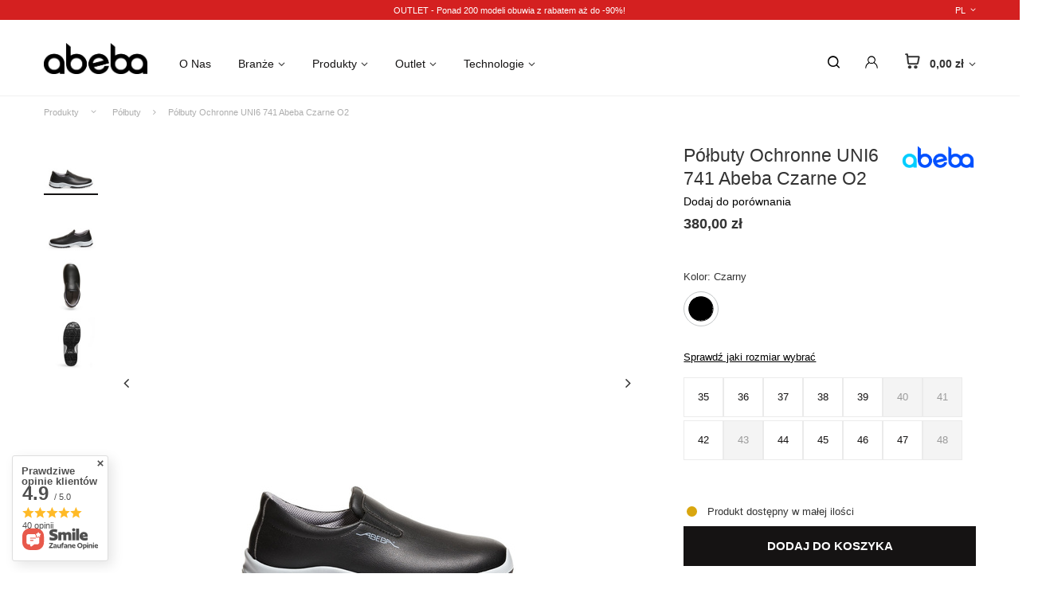

--- FILE ---
content_type: text/html; charset=utf-8
request_url: https://abeba.pl/pl/products/produkty/polbuty/polbuty-ochronne-uni6-741-abeba-czarne-o2-387
body_size: 28362
content:
<!DOCTYPE html>
<html lang="pl" class="--vat --gross " ><head><meta name='viewport' content='user-scalable=no, initial-scale = 1.0, maximum-scale = 1.0, width=device-width, viewport-fit=cover'/> <link rel="preload" crossorigin="anonymous" as="font" href="/gfx/custom/fontello_custom.woff?v=2"><meta http-equiv="Content-Type" content="text/html; charset=utf-8"><meta http-equiv="X-UA-Compatible" content="IE=edge"><title>Sklep Internetowy Abeba</title><meta name="keywords" content=""><meta name="description" content="Sklep Internetowy Abeba"><link rel="icon" href="/gfx/pol/favicon.ico"><meta name="theme-color" content="#151313"><meta name="msapplication-navbutton-color" content="#151313"><meta name="apple-mobile-web-app-status-bar-style" content="#151313"><link rel="preload stylesheet" as="style" href="/gfx/pol/style.css.gzip?r=1713270984"><script>var app_shop={urls:{prefix:'data="/gfx/'.replace('data="', '')+'pol/',graphql:'/graphql/v1/'},vars:{priceType:'gross',priceTypeVat:true,productDeliveryTimeAndAvailabilityWithBasket:false,geoipCountryCode:'US',},txt:{priceTypeText:' brutto',},fn:{},fnrun:{},files:[],graphql:{}};const getCookieByName=(name)=>{const value=`; ${document.cookie}`;const parts = value.split(`; ${name}=`);if(parts.length === 2) return parts.pop().split(';').shift();return false;};if(getCookieByName('freeeshipping_clicked')){document.documentElement.classList.remove('--freeShipping');}if(getCookieByName('rabateCode_clicked')){document.documentElement.classList.remove('--rabateCode');}</script><meta name="robots" content="index,follow"><meta name="rating" content="general"><meta name="Author" content="Sklep Internetowy Abeba na bazie IdoSell (www.idosell.com/shop).">
<!-- Begin LoginOptions html -->

<style>
#client_new_social .service_item[data-name="service_Apple"]:before, 
#cookie_login_social_more .service_item[data-name="service_Apple"]:before,
.oscop_contact .oscop_login__service[data-service="Apple"]:before {
    display: block;
    height: 2.6rem;
    content: url('/gfx/standards/apple.svg?r=1743165583');
}
.oscop_contact .oscop_login__service[data-service="Apple"]:before {
    height: auto;
    transform: scale(0.8);
}
#client_new_social .service_item[data-name="service_Apple"]:has(img.service_icon):before,
#cookie_login_social_more .service_item[data-name="service_Apple"]:has(img.service_icon):before,
.oscop_contact .oscop_login__service[data-service="Apple"]:has(img.service_icon):before {
    display: none;
}
</style>

<!-- End LoginOptions html -->

<!-- Open Graph -->
<meta property="og:type" content="website"><meta property="og:url" content="https://abeba.pl/pl/products/produkty/polbuty/polbuty-ochronne-uni6-741-abeba-czarne-o2-387
"><meta property="og:title" content="Półbuty Ochronne UNI6 741 Abeba Czarne O2"><meta property="og:site_name" content="Sklep Internetowy Abeba"><meta property="og:locale" content="pl_PL"><meta property="og:image" content="https://abeba.pl/hpeciai/db2df83afe77438608f3f02af061bde5/pol_pl_Polbuty-Ochronne-UNI6-741-Abeba-Czarne-O2-387_11.jpg"><meta property="og:image:width" content="423"><meta property="og:image:height" content="450"><script >
window.dataLayer = window.dataLayer || [];
window.gtag = function gtag() {
dataLayer.push(arguments);
}
gtag('consent', 'default', {
'ad_storage': 'denied',
'analytics_storage': 'denied',
'ad_personalization': 'denied',
'ad_user_data': 'denied',
'wait_for_update': 500
});

gtag('set', 'ads_data_redaction', true);
</script><script id="iaiscript_1" data-requirements="W10=" data-ga4_sel="ga4script">
window.iaiscript_1 = `<${'script'}  class='google_consent_mode_update'>
gtag('consent', 'update', {
'ad_storage': 'denied',
'analytics_storage': 'denied',
'ad_personalization': 'denied',
'ad_user_data': 'denied'
});
</${'script'}>`;
</script>
<!-- End Open Graph -->

<link rel="canonical" href="https://abeba.pl/pl/products/produkty/polbuty/polbuty-ochronne-uni6-741-abeba-czarne-o2-387" />

<link rel="alternate" hreflang="de" href="https://shop.abeba.com/de/products/produkte/halbschuhe/berufshalbschuhe-uni6-6741-abeba-schwarz-o2-387" />
<link rel="alternate" hreflang="en" href="https://shop.abeba.com/en/products/products/shoes/occupational-shoes-uni6-741-abeba-black-o2-387" />
                <!-- Global site tag (gtag.js) -->
                <script  async src="https://www.googletagmanager.com/gtag/js?id=G-PDKR47VG5N"></script>
                <script >
                    window.dataLayer = window.dataLayer || [];
                    window.gtag = function gtag(){dataLayer.push(arguments);}
                    gtag('js', new Date());
                    
                    gtag('config', 'G-PDKR47VG5N');

                </script>
                
<!-- Begin additional html or js -->


<!--3|2|4| modified: 2022-12-16 08:56:34-->
<style>
div#price_info {
    display: none!important;
}
</style>
<!--4|2|4| modified: 2022-12-23 13:34:17-->
<style>

#main_news .article__item img.b-lazy:not(.b-loaded){
width: auto!important;
}
div.order2_info_sub.order_comments{
     display: none !important;
}

h3.order2_info1{
     display: none !important;
}

textarea.order2_text{
     display: none !important;
}

.basket__param.--version {
    display: none !important;
}

span#projector_amount {
    display: none !important;
}


div.basketedit_rebatecodes_outline {
	display: block !important;
}
.wholesale_box > .col-12:nth-last-of-type(1){
    display: none; 
}
aside .filters__content.--gfx .f-control+.f-label {
    border: none!important;
}

aside .filters__content.--gfx .--name .--img {
    max-width: 35px;
    max-height: 35px;
}
</style>

<!-- End additional html or js -->
                <script>
                if (window.ApplePaySession && window.ApplePaySession.canMakePayments()) {
                    var applePayAvailabilityExpires = new Date();
                    applePayAvailabilityExpires.setTime(applePayAvailabilityExpires.getTime() + 2592000000); //30 days
                    document.cookie = 'applePayAvailability=yes; expires=' + applePayAvailabilityExpires.toUTCString() + '; path=/;secure;'
                    var scriptAppleJs = document.createElement('script');
                    scriptAppleJs.src = "/ajax/js/apple.js?v=3";
                    if (document.readyState === "interactive" || document.readyState === "complete") {
                          document.body.append(scriptAppleJs);
                    } else {
                        document.addEventListener("DOMContentLoaded", () => {
                            document.body.append(scriptAppleJs);
                        });  
                    }
                } else {
                    document.cookie = 'applePayAvailability=no; path=/;secure;'
                }
                </script>
                <script>
            var paypalScriptLoaded = null;
            var paypalScript = null;
            
            async function attachPaypalJs() {
                return new Promise((resolve, reject) => {
                    if (!paypalScript) {
                        paypalScript = document.createElement('script');
                        paypalScript.async = true;
                        paypalScript.setAttribute('data-namespace', "paypal_sdk");
                        paypalScript.setAttribute('data-partner-attribution-id', "IAIspzoo_Cart_PPCP");
                        paypalScript.addEventListener("load", () => {
                        paypalScriptLoaded = true;
                            resolve({status: true});
                        });
                        paypalScript.addEventListener("error", () => {
                            paypalScriptLoaded = true;
                            reject({status: false});
                         });
                        paypalScript.src = "https://www.paypal.com/sdk/js?client-id=AbxR9vIwE1hWdKtGu0gOkvPK2YRoyC9ulUhezbCUWnrjF8bjfwV-lfP2Rze7Bo8jiHIaC0KuaL64tlkD&components=buttons,funding-eligibility&currency=PLN&merchant-id=AFG5SLDYWHNK6&locale=pl_PL";
                        if (document.readyState === "interactive" || document.readyState === "complete") {
                            document.body.append(paypalScript);
                        } else {
                            document.addEventListener("DOMContentLoaded", () => {
                                document.body.append(paypalScript);
                            });  
                        }                                              
                    } else {
                        if (paypalScriptLoaded) {
                            resolve({status: true});
                        } else {
                            paypalScript.addEventListener("load", () => {
                                paypalScriptLoaded = true;
                                resolve({status: true});                            
                            });
                            paypalScript.addEventListener("error", () => {
                                paypalScriptLoaded = true;
                                reject({status: false});
                            });
                        }
                    }
                });
            }
            </script>
                <script>
                attachPaypalJs().then(() => {
                    let paypalEligiblePayments = [];
                    let payPalAvailabilityExpires = new Date();
                    payPalAvailabilityExpires.setTime(payPalAvailabilityExpires.getTime() + 86400000); //1 day
                    if (typeof(paypal_sdk) != "undefined") {
                        for (x in paypal_sdk.FUNDING) {
                            var buttonTmp = paypal_sdk.Buttons({
                                fundingSource: x.toLowerCase()
                            });
                            if (buttonTmp.isEligible()) {
                                paypalEligiblePayments.push(x);
                            }
                        }
                    }
                    if (paypalEligiblePayments.length > 0) {
                        document.cookie = 'payPalAvailability_PLN=' + paypalEligiblePayments.join(",") + '; expires=' + payPalAvailabilityExpires.toUTCString() + '; path=/; secure';
                        document.cookie = 'paypalMerchant=AFG5SLDYWHNK6; expires=' + payPalAvailabilityExpires.toUTCString() + '; path=/; secure';
                    } else {
                        document.cookie = 'payPalAvailability_PLN=-1; expires=' + payPalAvailabilityExpires.toUTCString() + '; path=/; secure';
                    }
                });
                </script><script src="/data/gzipFile/expressCheckout.js.gz"></script><link rel="preload" as="image" href="/hpeciai/1b7bc0b617ba12ed61c6f027dc661358/pol_pm_Polbuty-Ochronne-UNI6-741-Abeba-Czarne-O2-387_11.jpg"><style>
								#main_banner1.skeleton .main_slider__item > a {
									padding-top: calc(510/480* 100%);
								}
								@media (min-width: 757px) {#main_banner1.skeleton .main_slider__item > a {
									padding-top: calc(380/780* 100%);
								}}
								@media (min-width: 979px) {#main_banner1.skeleton .main_slider__item > a {
									padding-top: calc(600/1920* 100%);
								}}
								#main_banner1 .main_slider__item > a.loading {
									padding-top: calc(510/480* 100%);
								}
								@media (min-width: 757px) {#main_banner1 .main_slider__item > a.loading {
									padding-top: calc(380/780* 100%);
								}}
								@media (min-width: 979px) {#main_banner1 .main_slider__item > a.loading {
									padding-top: calc(600/1920* 100%);
								}}
							</style><style>
									#photos_slider[data-skeleton] .photos__link:before {
										padding-top: calc(450/423* 100%);
									}
									@media (min-width: 979px) {.photos__slider[data-skeleton] .photos__figure:not(.--nav):first-child .photos__link {
										max-height: 450px;
									}}
								</style></head><body><script async
                                  data_environment = "production";
                                  src="https://eu-library.klarnaservices.com/lib.js"
                                  data-client-id=""></script><div id="container" class="projector_page container max-width-1200"><header class=" commercial_banner"><script class="ajaxLoad">
                app_shop.vars.vat_registered = "true";
                app_shop.vars.currency_format = "###,##0.00";
                
                    app_shop.vars.currency_before_value = false;
                
                    app_shop.vars.currency_space = true;
                
                app_shop.vars.symbol = "zł";
                app_shop.vars.id= "PLN";
                app_shop.vars.baseurl = "http://abeba.pl/";
                app_shop.vars.sslurl= "https://abeba.pl/";
                app_shop.vars.curr_url= "%2Fpl%2Fproducts%2Fprodukty%2Fpolbuty%2Fpolbuty-ochronne-uni6-741-abeba-czarne-o2-387";
                

                var currency_decimal_separator = ',';
                var currency_grouping_separator = ' ';

                
                    app_shop.vars.blacklist_extension = ["exe","com","swf","js","php"];
                
                    app_shop.vars.blacklist_mime = ["application/javascript","application/octet-stream","message/http","text/javascript","application/x-deb","application/x-javascript","application/x-shockwave-flash","application/x-msdownload"];
                
                    app_shop.urls.contact = "/pl/contact";
                </script><div id="viewType" style="display:none"></div><div id="menu_buttons"><div class=" max-width-1200 menu_buttons_sub row"><div class="menu_button_wrapper col-sm-12 col-md-8 col-lg-10"><div class="menu_buttons_top"><a href="https://abeba.pl/pl/menu/outlet-241" class="color-link">OUTLET - Ponad 200 modeli obuwia z rabatem aż do -90%! </a><button id="menu_buttons_top_close" class="menu_buttons_top_close"><i class="icon-x"></i></button></div>


<style>
#menu_buttons {
    height:25px;
    background:#d42020;
    color:#ffffff;
}
.menu_buttons_top {
  padding-top:3px;

    display: flex;
    justify-content: center;
    align-items: center;
    height: 100%;
}
.menu_buttons_top > a {
    text-align: center;
    padding-left:195px !important;
    font-size:11px;
}

.menu_buttons_top_close {
	color:#ffffff;
    position: absolute;
    right: 15px;
	top:3px;
}

.icon-x:before {
	font-size:1.8rem;
}


@media (max-width:1199px) {
	.menu_buttons_top > p {
		padding-left:0 !important;
	}
}


  @media (min-width:979px) {
    .menu_buttons_top {
      padding-right: 15px;
      padding-top:0;
      justify-content: flex-end;
    }

    .menu_buttons_top_close {
		display: none;
	}
    
  }
  
  @media (min-width: 1200px) {
    .menu_buttons_top {
      padding-right: 0;
      justify-content: center;
    }
}
.color-link {
    color: white;
    text-decoration: none;
}



</style></div><div class="menu_buttons_options col-2 col-md-4 col-lg-2"><div class="open_trigger "><span>pl</span><div class="menu_settings_wrapper d-md-none"><div class="menu_settings_inline"><div class="menu_settings_header">
												Język i waluta: 
											</div><div class="menu_settings_content"><span class="menu_settings_flag flag flag_pol"></span><strong class="menu_settings_value"><span class="menu_settings_language">pl</span><span> | </span><span class="menu_settings_currency">zł</span></strong></div></div><div class="menu_settings_inline"><div class="menu_settings_header">
												Dostawa do: 
											</div><div class="menu_settings_content"><strong class="menu_settings_value">Polska</strong></div></div></div></div><div class="b2b"><a href="https://abeba.yourtechnicaldomain.com/">B2B</a></div></div></div></div><div id="logo" class="d-flex align-items-center"><a href="/" target="_self"><img src="/data/gfx/mask/pol/logo_2_big.png" alt="" width="4313" height="1317"></a></div><form action="https://abeba.pl/pl/search" method="get" id="menu_search" class="menu_search"><a href="#showSearchForm" class="menu_search__mobile"></a><div class="menu_search__block"><div class="menu_search__item --input"><input class="menu_search__input" type="text" name="text" autocomplete="off" placeholder="Wpisz czego szukasz"><button class="menu_search__submit" type="submit"></button><button class="menu_search__submit_click" type="button"></button><button class="menu_search__submit_click_close" type="button"></button></div><div class="menu_search__item --results search_result"></div></div></form><div id="menu_settings" class="align-items-center justify-content-center justify-content-lg-end"><form action="https://abeba.pl/pl/settings.html" method="post" class="form_pl"><ul class="bg_alter"><li><div class="form-group"><label class="menu_settings_lang_label">Język</label><div class="radio"><label><input type="radio" name="lang" checked value="pol"><span class="flag flag_pol"></span><span>pl</span></label></div><div class="radio"><label><input type="radio" name="lang" value="en"><span class="flag flag_en"></span><span>en</span></label></div><div class="radio"><label><input type="radio" name="lang" value="de"><span class="flag flag_de"></span><span>de</span></label></div></div></li><li class="buttons d-none"><button class="btn --solid --large" type="submit">
											Zastosuj zmiany
										</button></li></ul></form><div id="menu_additional"><a class="account_link" href="https://abeba.pl/pl/login.html"></a><div class="shopping_list_top" data-empty="true"><a href="https://abeba.pl/pl/shoppinglist" class="wishlist_link slt_link"></a><div class="slt_lists"><ul class="slt_lists__nav"><li class="slt_lists__nav_item" data-list_skeleton="true" data-list_id="true" data-shared="true"><a class="slt_lists__nav_link" data-list_href="true"><span class="slt_lists__nav_name" data-list_name="true"></span><span class="slt_lists__count" data-list_count="true">0</span></a></li></ul><span class="slt_lists__empty">Dodaj do nich produkty, które lubisz i chcesz kupić później.</span></div></div></div></div><div class="login_top_mobile" data-empty="true"><a href="/shop/action/login/@url" class="sltm_link"></a></div><div class="sl_choose sl_dialog"><div class="sl_choose__wrapper sl_dialog__wrapper p-4 p-md-5"><div class="sl_choose__item --top sl_dialog_close mb-2"><strong class="sl_choose__label">Zapisz na liście zakupowej</strong></div><div class="sl_choose__item --lists" data-empty="true"><div class="sl_choose__list f-group --radio m-0 d-md-flex align-items-md-center justify-content-md-between" data-list_skeleton="true" data-list_id="true" data-shared="true"><input type="radio" name="add" class="sl_choose__input f-control" id="slChooseRadioSelect" data-list_position="true"><label for="slChooseRadioSelect" class="sl_choose__group_label f-label py-4" data-list_position="true"><span class="sl_choose__sub d-flex align-items-center"><span class="sl_choose__name" data-list_name="true"></span><span class="sl_choose__count" data-list_count="true">0</span></span></label><button type="button" class="sl_choose__button --desktop btn --solid">Zapisz</button></div></div><div class="sl_choose__item --create sl_create mt-4"><a href="#new" class="sl_create__link  align-items-center">Stwórz nową listę zakupową</a><form class="sl_create__form align-items-center"><div class="sl_create__group f-group --small mb-0"><input type="text" class="sl_create__input f-control" required="required"><label class="sl_create__label f-label">Nazwa nowej listy</label></div><button type="submit" class="sl_create__button btn --solid ml-2 ml-md-3">Utwórz listę</button></form></div><div class="sl_choose__item --mobile mt-4 d-flex justify-content-center d-md-none"><button class="sl_choose__button --mobile btn --solid --large">Zapisz</button></div></div></div><div id="menu_basket" class="topBasket"><a class="topBasket__sub" href="/basketedit.php"><span class="badge badge-info"></span><strong class="topBasket__price" style="display: none;">0,00 zł</strong></a><div class="topBasket__details --products" style="display: none;"><div class="topBasket__block --labels"><label class="topBasket__item --name">Produkt</label><label class="topBasket__item --sum">Ilość</label><label class="topBasket__item --prices">Cena</label></div><div class="topBasket__block --products"></div><div class="topBasket__block --oneclick topBasket_oneclick" data-lang="pol"><div class="topBasket_oneclick__label"><span class="topBasket_oneclick__text --fast">Szybkie zakupy <strong>1-Click</strong></span><span class="topBasket_oneclick__text --registration"> (bez rejestracji)</span></div><div class="topBasket_oneclick__items"><span class="topBasket_oneclick__item --paypal" title="PayPal"><img class="topBasket_oneclick__icon" src="/panel/gfx/payment_forms/236.png" alt="PayPal"></span></div></div></div><div class="topBasket__details --shipping" style="display: none;"><span class="topBasket__name">Koszt dostawy od</span><span id="shipppingCost"></span></div><script>
						app_shop.vars.cache_html = true;
					</script></div><nav id="menu_categories" class="wide"><button type="button" class="navbar-toggler"><i class="icon-reorder"></i></button><div class="navbar-collapse" id="menu_navbar"><ul class="navbar-nav mx-md-n2"><li class="nav-item"><a  href="/pl/cms/abeba-45" target="_self" title="O Nas" class="nav-link" >O Nas</a></li><li class="nav-item"><a  href="/pl/menu/branze-222" target="_self" title="Branże" class="nav-link" >Branże</a><ul class="navbar-subnav"><li class="nav-item empty"><a class="nav-link" href="/buty-budowlane/" test="/data/gfx/pol/navigation/2_1_i_274.svg" target="_self"><img class="gfx_lvl_2" alt="Budownictwo / Prace wykończeniowe" title="Budownictwo / Prace wykończeniowe" src="/data/gfx/pol/navigation/2_1_i_274.svg" data-omo="img" data-omo_img="/data/gfx/pol/navigation/2_1_o_274svg"><span class="gfx_lvl_2">Budownictwo / Prace wykończeniowe</span></a></li><li class="nav-item empty"><a class="nav-link" href="/buty-lekarskie/" test="/data/gfx/pol/navigation/2_1_i_283.svg" target="_self"><img class="gfx_lvl_2" alt="Farmacja" title="Farmacja" src="/data/gfx/pol/navigation/2_1_i_283.svg"><span class="gfx_lvl_2">Farmacja</span></a></li><li class="nav-item empty"><a class="nav-link" href="/buty-do-gastronomii/" test="/data/gfx/pol/navigation/2_1_i_290.svg" target="_self"><img class="gfx_lvl_2" alt="Gastronomia / Kuchnie" title="Gastronomia / Kuchnie" src="/data/gfx/pol/navigation/2_1_i_290.svg"><span class="gfx_lvl_2">Gastronomia / Kuchnie</span></a></li><li class="nav-item empty"><a class="nav-link" href="/menu/branze/horeca-289" test="/data/gfx/pol/navigation/2_1_i_289.svg" target="_self"><img class="gfx_lvl_2" alt="Horeca" title="Horeca" src="/data/gfx/pol/navigation/2_1_i_289.svg"><span class="gfx_lvl_2">Horeca</span></a></li><li class="nav-item empty"><a class="nav-link" href="/pl/menu/branze/inne-288" test="/data/gfx/pol/navigation/2_1_i_288.svg" target="_self"><img class="gfx_lvl_2" alt="Inne" title="Inne" src="/data/gfx/pol/navigation/2_1_i_288.svg" data-omo="img" data-omo_img="/data/gfx/pol/navigation/2_1_o_288svg"><span class="gfx_lvl_2">Inne</span></a></li><li class="nav-item empty"><a class="nav-link" href="/pl/menu/branze/ochrona-konwoje-287" test="/data/gfx/pol/navigation/2_1_i_287.svg" target="_self"><img class="gfx_lvl_2" alt="Ochrona / Konwoje" title="Ochrona / Konwoje" src="/data/gfx/pol/navigation/2_1_i_287.svg" data-omo="img" data-omo_img="/data/gfx/pol/navigation/2_1_o_287svg"><span class="gfx_lvl_2">Ochrona / Konwoje</span></a></li><li class="nav-item empty"><a class="nav-link" href="/pl/menu/branze/przemysl-ciezki-285" test="/data/gfx/pol/navigation/2_1_i_285.svg" target="_self"><img class="gfx_lvl_2" alt="Przemysł ciężki" title="Przemysł ciężki" src="/data/gfx/pol/navigation/2_1_i_285.svg" data-omo="img" data-omo_img="/data/gfx/pol/navigation/2_1_o_285svg"><span class="gfx_lvl_2">Przemysł ciężki</span></a></li><li class="nav-item empty"><a class="nav-link" href="/pl/menu/branze/przemysl-elektroniczny-284" test="/data/gfx/pol/navigation/2_1_i_284.svg" target="_self"><img class="gfx_lvl_2" alt="Przemysł elektroniczny" title="Przemysł elektroniczny" src="/data/gfx/pol/navigation/2_1_i_284.svg"><span class="gfx_lvl_2">Przemysł elektroniczny</span></a></li><li class="nav-item empty"><a class="nav-link" href="/pl/menu/branze/przemysl-lekki-282" test="/data/gfx/pol/navigation/2_1_i_282.svg" target="_self"><img class="gfx_lvl_2" alt="Przemysł lekki" title="Przemysł lekki" src="/data/gfx/pol/navigation/2_1_i_282.svg" data-omo="img" data-omo_img="/data/gfx/pol/navigation/2_1_o_282svg"><span class="gfx_lvl_2">Przemysł lekki</span></a></li><li class="nav-item empty"><a class="nav-link" href="/pl/menu/branze/przemysl-medyczny-275" test="/data/gfx/pol/navigation/2_1_i_275.svg" target="_self"><img class="gfx_lvl_2" alt="Przemysł medyczny" title="Przemysł medyczny" src="/data/gfx/pol/navigation/2_1_i_275.svg" data-omo="img" data-omo_img="/data/gfx/pol/navigation/2_1_o_275svg"><span class="gfx_lvl_2">Przemysł medyczny</span></a></li><li class="nav-item empty"><a class="nav-link" href="/pl/menu/branze/przemysl-spozywczy-281" test="/data/gfx/pol/navigation/2_1_i_281.svg" target="_self"><img class="gfx_lvl_2" alt="Przemysł spożywczy" title="Przemysł spożywczy" src="/data/gfx/pol/navigation/2_1_i_281.svg" data-omo="img" data-omo_img="/data/gfx/pol/navigation/2_1_o_281svg"><span class="gfx_lvl_2">Przemysł spożywczy</span></a></li><li class="nav-item empty"><a class="nav-link" href="/pl/menu/branze/serwis-samochodowy-techniczny-280" test="/data/gfx/pol/navigation/2_1_i_280.svg" target="_self"><img class="gfx_lvl_2" alt="Serwis samochodowy / techniczny" title="Serwis samochodowy / techniczny" src="/data/gfx/pol/navigation/2_1_i_280.svg" data-omo="img" data-omo_img="/data/gfx/pol/navigation/2_1_o_280svg"><span class="gfx_lvl_2">Serwis samochodowy / techniczny</span></a></li><li class="nav-item empty"><a class="nav-link" href="/pl/menu/branze/strazak-i-ratownictwo-medyczne-279" test="/data/gfx/pol/navigation/2_1_i_279.svg" target="_self"><img class="gfx_lvl_2" alt="Strażak / Ratownictwo medyczne" title="Strażak / Ratownictwo medyczne" src="/data/gfx/pol/navigation/2_1_i_279.svg" data-omo="img" data-omo_img="/data/gfx/pol/navigation/2_1_o_279svg"><span class="gfx_lvl_2">Strażak / Ratownictwo medyczne</span></a></li><li class="nav-item empty"><a class="nav-link" href="/pl/menu/branze/szpitale-278" test="/data/gfx/pol/navigation/2_1_i_278.svg" target="_self"><img class="gfx_lvl_2" alt="Szpitale" title="Szpitale" src="/data/gfx/pol/navigation/2_1_i_278.svg" data-omo="img" data-omo_img="/data/gfx/pol/navigation/2_1_o_278svg"><span class="gfx_lvl_2">Szpitale</span></a></li><li class="nav-item empty"><a class="nav-link" href="/pl/menu/branze/taktyczne-militarne-277" test="/data/gfx/pol/navigation/2_1_i_277.svg" target="_self"><img class="gfx_lvl_2" alt="Taktyczne / Militarne" title="Taktyczne / Militarne" src="/data/gfx/pol/navigation/2_1_i_277.svg" data-omo="img" data-omo_img="/data/gfx/pol/navigation/2_1_o_277svg"><span class="gfx_lvl_2">Taktyczne / Militarne</span></a></li><li class="nav-item empty"><a class="nav-link" href="/pl/menu/branze/transport-magazyny-276" test="/data/gfx/pol/navigation/2_1_i_276.svg" target="_self"><img class="gfx_lvl_2" alt="Transport / Magazyny" title="Transport / Magazyny" src="/data/gfx/pol/navigation/2_1_i_276.svg" data-omo="img" data-omo_img="/data/gfx/pol/navigation/2_1_o_276svg"><span class="gfx_lvl_2">Transport / Magazyny</span></a></li><li class="nav-item empty"><a class="nav-link" href="/pl/menu/branze/trekkingowe-291" test="/data/gfx/pol/navigation/2_1_i_291.svg" target="_self"><img class="gfx_lvl_2" alt="Trekkingowe" title="Trekkingowe" src="/data/gfx/pol/navigation/2_1_i_291.svg"><span class="gfx_lvl_2">Trekkingowe</span></a></li><li class="nav-item display-all empty"><a class="nav-link display-all" href="/pl/menu/branze-222">+ Pokaż wszystkie</a></li></ul></li><li class="nav-item active"><a  href="/pl/menu/produkty-213" target="_self" title="Produkty" class="nav-link active" >Produkty</a><ul class="navbar-subnav"><li class="nav-item empty"><a class="nav-link" href="/pl/menu/produkty/akcesoria-221" test="" target="_self"><img class="gfx_onmouseover" alt="Akcesoria" title="Akcesoria" src="/data/gfx/pol/navigation/2_1_o_221png" data-omo="img" data-omo_img="/data/gfx/pol/navigation/2_1_o_221png"><span class="gfx_lvl_2_onmouseover">Akcesoria</span></a></li><li class="nav-item empty"><a class="nav-link" href="/pl/menu/produkty/autoclav-clogs-219" test="" target="_self"><img class="gfx_onmouseover" alt="Autoclav Clogs" title="Autoclav Clogs" src="/data/gfx/pol/navigation/2_1_o_219.png" data-omo="img" data-omo_img="/data/gfx/pol/navigation/2_1_o_219.png"><span class="gfx_lvl_2_onmouseover">Autoclav Clogs</span></a></li><li class="nav-item empty"><a class="nav-link" href="/pl/menu/produkty/klapki-220" test="" target="_self"><img class="gfx_onmouseover" alt="Klapki" title="Klapki" src="/data/gfx/pol/navigation/2_1_o_220png" data-omo="img" data-omo_img="/data/gfx/pol/navigation/2_1_o_220png"><span class="gfx_lvl_2_onmouseover">Klapki</span></a></li><li class="nav-item active empty"><a class="nav-link active" href="/pl/menu/produkty/polbuty-215" test="" target="_self"><img class="gfx_onmouseover" alt="Półbuty" title="Półbuty" src="/data/gfx/pol/navigation/2_1_o_215png" data-omo="img" data-omo_img="/data/gfx/pol/navigation/2_1_o_215png"><span class="gfx_lvl_2_onmouseover">Półbuty</span></a></li><li class="nav-item empty"><a class="nav-link" href="/pl/menu/produkty/sandaly-217" test="" target="_self"><img class="gfx_onmouseover" alt="Sandały" title="Sandały" src="/data/gfx/pol/navigation/2_1_o_217png" data-omo="img" data-omo_img="/data/gfx/pol/navigation/2_1_o_217png"><span class="gfx_lvl_2_onmouseover">Sandały</span></a></li><li class="nav-item empty"><a class="nav-link" href="/pl/menu/produkty/trzewiki-214" test="" target="_self"><img class="gfx_onmouseover" alt="Trzewiki" title="Trzewiki" src="/data/gfx/pol/navigation/2_1_o_214png" data-omo="img" data-omo_img="/data/gfx/pol/navigation/2_1_o_214png"><span class="gfx_lvl_2_onmouseover">Trzewiki</span></a></li><li class="nav-item display-all empty"><a class="nav-link display-all" href="/pl/menu/produkty-213">+ Pokaż wszystkie</a></li></ul></li><li class="nav-item"><a  href="/pl/menu/outlet-241" target="_self" title="Outlet" class="nav-link" >Outlet</a><ul class="navbar-subnav"><li class="nav-item empty"><a class="nav-link" href="/pl/menu/outlet/do-60-427" test="" target="_self"><img class="gfx_onmouseover" alt="Do -60%" title="Do -60%" src="/data/gfx/pol/navigation/2_1_o_427.png" data-omo="img" data-omo_img="/data/gfx/pol/navigation/2_1_o_427.png"><span class="gfx_lvl_2_onmouseover">Do -60%</span></a></li></ul></li><li class="nav-item"><span title="Technologie" class="nav-link" >Technologie</span><ul class="navbar-subnav"><li class="nav-item empty"><a class="nav-link" href="/pl/cms/certyfikaty-i-symbole-49" test="" target="_self"><img class="gfx_onmouseover" alt="Certyfikaty i symbole" title="Certyfikaty i symbole" src="/data/gfx/pol/navigation/2_1_o_383.png" data-omo="img" data-omo_img="/data/gfx/pol/navigation/2_1_o_383.png"><span class="gfx_lvl_2_onmouseover">Certyfikaty i symbole</span></a></li><li class="nav-item empty"><a class="nav-link" href="/pl/cms/technologie-43" test="" target="_self"><img class="gfx_onmouseover" alt="Technologie" title="Technologie" src="/data/gfx/pol/navigation/2_1_o_384.png" data-omo="img" data-omo_img="/data/gfx/pol/navigation/2_1_o_384.png"><span class="gfx_lvl_2_onmouseover">Technologie</span></a></li></ul></li></ul></div></nav><div id="breadcrumbs" class="breadcrumbs"><div class="max-width-1200 breadcrumbs_wrapper"><div class="back_button"><button id="back_button">Wróć</button></div><div class="list_wrapper"><ol><li class="category bc-item-1 --more"><a class="category" href="/pl/menu/produkty-213">Produkty</a><ul class="breadcrumbs__sub"><li class="breadcrumbs__item"><a class="breadcrumbs__link --link" href="/pl/menu/produkty/akcesoria-221">Akcesoria</a></li><li class="breadcrumbs__item"><a class="breadcrumbs__link --link" href="/pl/menu/produkty/autoclav-clogs-219">Autoclav Clogs</a></li><li class="breadcrumbs__item"><a class="breadcrumbs__link --link" href="/pl/menu/produkty/klapki-220">Klapki</a></li><li class="breadcrumbs__item"><a class="breadcrumbs__link --link" href="/pl/menu/produkty/polbuty-215">Półbuty</a></li><li class="breadcrumbs__item"><a class="breadcrumbs__link --link" href="/pl/menu/produkty/sandaly-217">Sandały</a></li><li class="breadcrumbs__item"><a class="breadcrumbs__link --link" href="/pl/menu/produkty/trzewiki-214">Trzewiki</a></li></ul></li><li class="category bc-item-2 bc-active"><a class="category" href="/pl/menu/produkty/polbuty-215">Półbuty</a></li><li class="bc-active bc-product-name"><span>Półbuty Ochronne UNI6 741 Abeba Czarne O2</span></li></ol></div></div></div></header><div id="layout" class="row clearfix"><aside class="col-3"><section class="shopping_list_menu"><div class="shopping_list_menu__block --lists slm_lists" data-empty="true"><span class="slm_lists__label">Listy zakupowe</span><ul class="slm_lists__nav"><li class="slm_lists__nav_item" data-list_skeleton="true" data-list_id="true" data-shared="true"><a class="slm_lists__nav_link" data-list_href="true"><span class="slm_lists__nav_name" data-list_name="true"></span><span class="slm_lists__count" data-list_count="true">0</span></a></li><li class="slm_lists__nav_header"><span class="slm_lists__label">Listy zakupowe</span></li></ul><a href="#manage" class="slm_lists__manage d-none align-items-center d-md-flex">Zarządzaj listami</a></div><div class="shopping_list_menu__block --bought slm_bought"><a class="slm_bought__link d-flex" href="https://abeba.pl/pl/products-bought.html">
						Lista dotychczas zamówionych produktów
					</a></div><div class="shopping_list_menu__block --info slm_info"><strong class="slm_info__label d-block mb-3">Jak działa lista zakupowa?</strong><ul class="slm_info__list"><li class="slm_info__list_item d-flex mb-3">
							Po zalogowaniu możesz umieścić i przechowywać na liście zakupowej dowolną liczbę produktów nieskończenie długo.
						</li><li class="slm_info__list_item d-flex mb-3">
							Dodanie produktu do listy zakupowej nie oznacza automatycznie jego rezerwacji.
						</li><li class="slm_info__list_item d-flex mb-3">
							Dla niezalogowanych klientów lista zakupowa przechowywana jest do momentu wygaśnięcia sesji (około 24h).
						</li></ul></div></section><div id="mobileCategories" class="mobileCategories"><div class="mobileCategories__item --menu"><a class="mobileCategories__link --active" href="#" data-ids="#menu_search,.shopping_list_menu,#menu_search,#menu_navbar,#menu_navbar3, #menu_blog">
                            Menu
                        </a></div><div class="mobileCategories__item --account"><a class="mobileCategories__link" href="#" data-ids="#menu_contact,#login_menu_block">
                            Konto
                        </a></div><div class="mobileCategories__item --settings"><a class="mobileCategories__link" href="#" data-ids="#menu_settings">
                                Ustawienia
                            </a></div></div><div class="setMobileGrid" data-item="#menu_navbar"></div><div class="setMobileGrid" data-item="#menu_navbar3" data-ismenu1="true"></div><div class="setMobileGrid" data-item="#menu_blog"></div><div class="login_menu_block d-lg-none" id="login_menu_block"><a class="sign_in_link" href="/login.php" title=""><i class="icon-user"></i><span>Zaloguj się</span></a><a class="registration_link" href="/client-new.php?register" title=""><i class="icon-lock"></i><span>Zarejestruj się</span></a><a class="order_status_link" href="/order-open.php" title=""><i class="icon-globe"></i><span>Sprawdź status zamówienia</span></a></div><div class="setMobileGrid" data-item="#menu_contact"></div><div class="setMobileGrid" data-item="#menu_settings"></div></aside><div id="content" class="col-12"><div id="menu_compare_product" class="compare mb-2 pt-sm-3 pb-sm-3 mb-sm-3" style="display: none;"><div class="compare__label d-none d-sm-block">Dodane do porównania</div><div class="compare__sub"></div><div class="compare__buttons"><a class="compare__button btn --solid --secondary" href="https://abeba.pl/pl/product-compare.html" title="Porównaj wszystkie produkty" target="_blank"><span>Porównaj produkty </span><span class="d-sm-none">(0)</span></a><a class="compare__button --remove btn d-none d-sm-block" href="https://abeba.pl/pl/settings.html?comparers=remove&amp;product=###" title="Usuń wszystkie produkty">
                        Usuń produkty
                    </a></div><script>
                        var cache_html = true;
                    </script></div><section id="projector_photos" class="photos d-flex align-items-center mb-4" data-nav="true"><div id="photos_nav" class="photos__nav d-none d-md-flex flex-md-column"><figure class="photos__figure --nav"><a class="photos__link --nav" href="/hpeciai/db2df83afe77438608f3f02af061bde5/pol_pl_Polbuty-Ochronne-UNI6-741-Abeba-Czarne-O2-387_11.jpg" data-slick-index="0" data-width="94" data-height="100"><img class="photos__photo b-lazy --nav" alt="Półbuty Ochronne UNI6 741 Abeba Czarne O2" data-src="/hpeciai/b4f7ce60cb242791e77e8ee085e36157/pol_ps_Polbuty-Ochronne-UNI6-741-Abeba-Czarne-O2-387_11.jpg"></a></figure><figure class="photos__figure --nav"><a class="photos__link --nav" href="/hpeciai/f78712470a561507be40ee0f569ae903/pol_pl_Polbuty-Ochronne-UNI6-741-Abeba-Czarne-O2-387_12.jpg" data-slick-index="1" data-width="94" data-height="100"><img class="photos__photo b-lazy --nav" alt="Półbuty Ochronne UNI6 741 Abeba Czarne O2" data-src="/hpeciai/fe850668a69c5fc8597609cc8f12cb10/pol_ps_Polbuty-Ochronne-UNI6-741-Abeba-Czarne-O2-387_12.jpg"></a></figure><figure class="photos__figure --nav"><a class="photos__link --nav" href="/hpeciai/bc983c54742a5b8cb1fadac71075a838/pol_pl_Polbuty-Ochronne-UNI6-741-Abeba-Czarne-O2-387_13.jpg" data-slick-index="2" data-width="94" data-height="100"><img class="photos__photo b-lazy --nav" alt="Półbuty Ochronne UNI6 741 Abeba Czarne O2" data-src="/hpeciai/713350f24c0da157c3101902502b03ef/pol_ps_Polbuty-Ochronne-UNI6-741-Abeba-Czarne-O2-387_13.jpg"></a></figure><figure class="photos__figure --nav"><a class="photos__link --nav" href="/hpeciai/2ced14a71b5a28106458acc431d1166e/pol_pl_Polbuty-Ochronne-UNI6-741-Abeba-Czarne-O2-387_14.jpg" data-slick-index="3" data-width="94" data-height="100"><img class="photos__photo b-lazy --nav" alt="Półbuty Ochronne UNI6 741 Abeba Czarne O2" data-src="/hpeciai/d39b64e8db0c7afa7d7326ca5f6e3b4f/pol_ps_Polbuty-Ochronne-UNI6-741-Abeba-Czarne-O2-387_14.jpg"></a></figure></div><div id="photos_slider" class="photos__slider" data-skeleton="true" data-nav="true"><div class="photos___slider_wrapper"><figure class="photos__figure"><a class="photos__link" href="/hpeciai/db2df83afe77438608f3f02af061bde5/pol_pl_Polbuty-Ochronne-UNI6-741-Abeba-Czarne-O2-387_11.jpg" data-width="940" data-height="1000"><img class="photos__photo" alt="Półbuty Ochronne UNI6 741 Abeba Czarne O2" src="/hpeciai/1b7bc0b617ba12ed61c6f027dc661358/pol_pm_Polbuty-Ochronne-UNI6-741-Abeba-Czarne-O2-387_11.jpg"></a></figure><figure class="photos__figure"><a class="photos__link" href="/hpeciai/f78712470a561507be40ee0f569ae903/pol_pl_Polbuty-Ochronne-UNI6-741-Abeba-Czarne-O2-387_12.jpg" data-width="940" data-height="1000"><img class="photos__photo slick-loading" alt="Półbuty Ochronne UNI6 741 Abeba Czarne O2" data-lazy="/hpeciai/7caa00458b54e3f054289645960a712e/pol_pm_Polbuty-Ochronne-UNI6-741-Abeba-Czarne-O2-387_12.jpg"></a></figure><figure class="photos__figure"><a class="photos__link" href="/hpeciai/bc983c54742a5b8cb1fadac71075a838/pol_pl_Polbuty-Ochronne-UNI6-741-Abeba-Czarne-O2-387_13.jpg" data-width="940" data-height="1000"><img class="photos__photo slick-loading" alt="Półbuty Ochronne UNI6 741 Abeba Czarne O2" data-lazy="/hpeciai/89d85767affe08f0063d4daf6216d808/pol_pm_Polbuty-Ochronne-UNI6-741-Abeba-Czarne-O2-387_13.jpg"></a></figure><figure class="photos__figure"><a class="photos__link" href="/hpeciai/2ced14a71b5a28106458acc431d1166e/pol_pl_Polbuty-Ochronne-UNI6-741-Abeba-Czarne-O2-387_14.jpg" data-width="940" data-height="1000"><img class="photos__photo slick-loading" alt="Półbuty Ochronne UNI6 741 Abeba Czarne O2" data-lazy="/hpeciai/969d625e8e1f79a1d8291f79f69a1048/pol_pm_Polbuty-Ochronne-UNI6-741-Abeba-Czarne-O2-387_14.jpg"></a></figure></div></div></section><div class="pswp" tabindex="-1" role="dialog" aria-hidden="true"><div class="pswp__bg"></div><div class="pswp__scroll-wrap"><div class="pswp__container"><div class="pswp__item"></div><div class="pswp__item"></div><div class="pswp__item"></div></div><div class="pswp__ui pswp__ui--hidden"><div class="pswp__top-bar"><div class="pswp__counter"></div><button class="pswp__button pswp__button--close" title="Close (Esc)"></button><button class="pswp__button pswp__button--share" title="Share"></button><button class="pswp__button pswp__button--fs" title="Toggle fullscreen"></button><button class="pswp__button pswp__button--zoom" title="Zoom in/out"></button><div class="pswp__preloader"><div class="pswp__preloader__icn"><div class="pswp__preloader__cut"><div class="pswp__preloader__donut"></div></div></div></div></div><div class="pswp__share-modal pswp__share-modal--hidden pswp__single-tap"><div class="pswp__share-tooltip"></div></div><button class="pswp__button pswp__button--arrow--left" title="Previous (arrow left)"></button><button class="pswp__button pswp__button--arrow--right" title="Next (arrow right)"></button><div class="pswp__caption"><div class="pswp__caption__center"></div></div></div></div></div><section id="projector_productname" class="product_name"><div class="product_name__block --info d-flex mb-2"></div><div class="product_name__wrapper"><div class="product_name__block --name"><h1 class="product_name__name m-0">Półbuty Ochronne UNI6 741 Abeba Czarne O2</h1></div><div class="product_name__sub --firm ml-auto pl-1 d-flex justify-content-end align-items-start"><a class="firm_logo d-block" href="/pl/producers/abeba-1645467737"><img src="/data/lang/pol/producers/gfx/projector/1645467737_1.png" title="Abeba" alt="Abeba"></a></div></div><div class="product_name__block"><div class="product_name__actions d-flex justify-content-between align-items-center mx-n1"><a class="product_name__action --compare --add px-1" href="https://abeba.pl/pl/settings.html?comparers=add&amp;product=387" title="Kliknij, aby dodać produkt do porównania"><span>Dodaj do porównania</span></a></div></div></section><script class="ajaxLoad">
		cena_raty = 380.00;
		
				var client_login = 'false'
			
		var client_points = '';
		var points_used = '';
		var shop_currency = 'zł';
		var product_data = {
		"product_id": '387',
		
		"currency":"zł",
		"product_type":"product_item",
		"unit":"para",
		"unit_plural":"pary",

		"unit_sellby":"1",
		"unit_precision":"0",

		"base_price":{
		
			"maxprice":"380.00",
		
			"maxprice_formatted":"380,00 zł",
		
			"maxprice_net":"308.94",
		
			"maxprice_net_formatted":"308,94 zł",
		
			"minprice":"380.00",
		
			"minprice_formatted":"380,00 zł",
		
			"minprice_net":"308.94",
		
			"minprice_net_formatted":"308,94 zł",
		
			"size_max_maxprice_net":"0.00",
		
			"size_min_maxprice_net":"0.00",
		
			"size_max_maxprice_net_formatted":"0,00 zł",
		
			"size_min_maxprice_net_formatted":"0,00 zł",
		
			"size_max_maxprice":"0.00",
		
			"size_min_maxprice":"0.00",
		
			"size_max_maxprice_formatted":"0,00 zł",
		
			"size_min_maxprice_formatted":"0,00 zł",
		
			"price_unit_sellby":"380.00",
		
			"value":"380.00",
			"price_formatted":"380,00 zł",
			"price_net":"308.94",
			"price_net_formatted":"308,94 zł",
			"vat":"23",
			"worth":"380.00",
			"worth_net":"308.94",
			"worth_formatted":"380,00 zł",
			"worth_net_formatted":"308,94 zł",
			"basket_enable":"y",
			"special_offer":"false",
			"rebate_code_active":"n",
			"priceformula_error":"false"
		},

		"order_quantity_range":{
		
		},

		"sizes":{
		
		"18":
		{
		
			"type":"18",
			"priority":"2",
			"description":"35",
			"name":"35",
			"amount":1,
			"amount_mo":0,
			"amount_mw":1,
			"amount_mp":0,
			"code_extern":"_02-0006741 350",
			"code_producer":"_4042035802330",
			"shipping_time":{
			
				"days":"0",
				"working_days":"0",
				"hours":"0",
				"minutes":"0",
				"time":"2026-01-21 13:14",
				"week_day":"3",
				"week_amount":"0",
				"today":"true",
				"today_shipment_deadline":"17:00:00"
			},
		
			"delay_time":{
			
				"days":"0",
				"hours":"0",
				"minutes":"0",
				"time":"2026-01-21 13:14:57",
				"week_day":"3",
				"week_amount":"0",
				"unknown_delivery_time":"false"
			},
		
			"delivery":{
			
			"undefined":"false",
			"shipping":"0.00",
			"shipping_formatted":"0,00 zł",
			"limitfree":"0.00",
			"limitfree_formatted":"0,00 zł"
			},
			"price":{
			
			"value":"380.00",
			"price_formatted":"380,00 zł",
			"price_net":"308.94",
			"price_net_formatted":"308,94 zł",
			"vat":"23",
			"worth":"380.00",
			"worth_net":"308.94",
			"worth_formatted":"380,00 zł",
			"worth_net_formatted":"308,94 zł",
			"basket_enable":"y",
			"special_offer":"false",
			"rebate_code_active":"n",
			"priceformula_error":"false"
			}
		},
		"19":
		{
		
			"type":"19",
			"priority":"3",
			"description":"36",
			"name":"36",
			"amount":1,
			"amount_mo":0,
			"amount_mw":1,
			"amount_mp":0,
			"code_extern":"_02-0006741 360",
			"code_producer":"_4042035802323",
			"shipping_time":{
			
				"days":"0",
				"working_days":"0",
				"hours":"0",
				"minutes":"0",
				"time":"2026-01-21 13:14",
				"week_day":"3",
				"week_amount":"0",
				"today":"true",
				"today_shipment_deadline":"17:00:00"
			},
		
			"delay_time":{
			
				"days":"0",
				"hours":"0",
				"minutes":"0",
				"time":"2026-01-21 13:14:57",
				"week_day":"3",
				"week_amount":"0",
				"unknown_delivery_time":"false"
			},
		
			"delivery":{
			
			"undefined":"false",
			"shipping":"0.00",
			"shipping_formatted":"0,00 zł",
			"limitfree":"0.00",
			"limitfree_formatted":"0,00 zł"
			},
			"price":{
			
			"value":"380.00",
			"price_formatted":"380,00 zł",
			"price_net":"308.94",
			"price_net_formatted":"308,94 zł",
			"vat":"23",
			"worth":"380.00",
			"worth_net":"308.94",
			"worth_formatted":"380,00 zł",
			"worth_net_formatted":"308,94 zł",
			"basket_enable":"y",
			"special_offer":"false",
			"rebate_code_active":"n",
			"priceformula_error":"false"
			}
		},
		"21":
		{
		
			"type":"21",
			"priority":"5",
			"description":"37",
			"name":"37",
			"amount":1,
			"amount_mo":0,
			"amount_mw":1,
			"amount_mp":0,
			"code_extern":"_02-0006741 370",
			"code_producer":"_4042035802316",
			"shipping_time":{
			
				"days":"0",
				"working_days":"0",
				"hours":"0",
				"minutes":"0",
				"time":"2026-01-21 13:14",
				"week_day":"3",
				"week_amount":"0",
				"today":"true",
				"today_shipment_deadline":"17:00:00"
			},
		
			"delay_time":{
			
				"days":"0",
				"hours":"0",
				"minutes":"0",
				"time":"2026-01-21 13:14:57",
				"week_day":"3",
				"week_amount":"0",
				"unknown_delivery_time":"false"
			},
		
			"delivery":{
			
			"undefined":"false",
			"shipping":"0.00",
			"shipping_formatted":"0,00 zł",
			"limitfree":"0.00",
			"limitfree_formatted":"0,00 zł"
			},
			"price":{
			
			"value":"380.00",
			"price_formatted":"380,00 zł",
			"price_net":"308.94",
			"price_net_formatted":"308,94 zł",
			"vat":"23",
			"worth":"380.00",
			"worth_net":"308.94",
			"worth_formatted":"380,00 zł",
			"worth_net_formatted":"308,94 zł",
			"basket_enable":"y",
			"special_offer":"false",
			"rebate_code_active":"n",
			"priceformula_error":"false"
			}
		},
		"B":
		{
		
			"type":"B",
			"priority":"6",
			"description":"38",
			"name":"38",
			"amount":1,
			"amount_mo":0,
			"amount_mw":1,
			"amount_mp":0,
			"code_extern":"_02-0006741 380",
			"code_producer":"_4042035802309",
			"shipping_time":{
			
				"days":"0",
				"working_days":"0",
				"hours":"0",
				"minutes":"0",
				"time":"2026-01-21 13:14",
				"week_day":"3",
				"week_amount":"0",
				"today":"true",
				"today_shipment_deadline":"17:00:00"
			},
		
			"delay_time":{
			
				"days":"0",
				"hours":"0",
				"minutes":"0",
				"time":"2026-01-21 13:14:57",
				"week_day":"3",
				"week_amount":"0",
				"unknown_delivery_time":"false"
			},
		
			"delivery":{
			
			"undefined":"false",
			"shipping":"0.00",
			"shipping_formatted":"0,00 zł",
			"limitfree":"0.00",
			"limitfree_formatted":"0,00 zł"
			},
			"price":{
			
			"value":"380.00",
			"price_formatted":"380,00 zł",
			"price_net":"308.94",
			"price_net_formatted":"308,94 zł",
			"vat":"23",
			"worth":"380.00",
			"worth_net":"308.94",
			"worth_formatted":"380,00 zł",
			"worth_net_formatted":"308,94 zł",
			"basket_enable":"y",
			"special_offer":"false",
			"rebate_code_active":"n",
			"priceformula_error":"false"
			}
		},
		"D":
		{
		
			"type":"D",
			"priority":"8",
			"description":"39",
			"name":"39",
			"amount":1,
			"amount_mo":0,
			"amount_mw":1,
			"amount_mp":0,
			"code_extern":"_02-0006741 390",
			"code_producer":"_4042035802293",
			"shipping_time":{
			
				"days":"0",
				"working_days":"0",
				"hours":"0",
				"minutes":"0",
				"time":"2026-01-21 13:14",
				"week_day":"3",
				"week_amount":"0",
				"today":"true",
				"today_shipment_deadline":"17:00:00"
			},
		
			"delay_time":{
			
				"days":"0",
				"hours":"0",
				"minutes":"0",
				"time":"2026-01-21 13:14:57",
				"week_day":"3",
				"week_amount":"0",
				"unknown_delivery_time":"false"
			},
		
			"delivery":{
			
			"undefined":"false",
			"shipping":"0.00",
			"shipping_formatted":"0,00 zł",
			"limitfree":"0.00",
			"limitfree_formatted":"0,00 zł"
			},
			"price":{
			
			"value":"380.00",
			"price_formatted":"380,00 zł",
			"price_net":"308.94",
			"price_net_formatted":"308,94 zł",
			"vat":"23",
			"worth":"380.00",
			"worth_net":"308.94",
			"worth_formatted":"380,00 zł",
			"worth_net_formatted":"308,94 zł",
			"basket_enable":"y",
			"special_offer":"false",
			"rebate_code_active":"n",
			"priceformula_error":"false"
			}
		},
		"F":
		{
		
			"type":"F",
			"priority":"10",
			"description":"40",
			"name":"40",
			"amount":0,
			"amount_mo":0,
			"amount_mw":0,
			"amount_mp":0,
			"code_extern":"_02-0006741 400",
			"code_producer":"_4042035802286",
			"delay_time":{
			
				"days":"0",
				"hours":"0",
				"minutes":"0",
				"time":"2026-01-21 13:14:57",
				"week_day":"3",
				"week_amount":"0",
				"unknown_delivery_time":"false"
			},
		
			"delivery":{
			
			"undefined":"false",
			"shipping":"0.00",
			"shipping_formatted":"0,00 zł",
			"limitfree":"0.00",
			"limitfree_formatted":"0,00 zł"
			},
			"price":{
			
			"value":"380.00",
			"price_formatted":"380,00 zł",
			"price_net":"308.94",
			"price_net_formatted":"308,94 zł",
			"vat":"23",
			"worth":"380.00",
			"worth_net":"308.94",
			"worth_formatted":"380,00 zł",
			"worth_net_formatted":"308,94 zł",
			"basket_enable":"y",
			"special_offer":"false",
			"rebate_code_active":"n",
			"priceformula_error":"false"
			}
		},
		"H":
		{
		
			"type":"H",
			"priority":"11",
			"description":"41",
			"name":"41",
			"amount":0,
			"amount_mo":0,
			"amount_mw":0,
			"amount_mp":0,
			"code_extern":"_02-0006741 410",
			"code_producer":"_4042035802279",
			"delay_time":{
			
				"days":"0",
				"hours":"0",
				"minutes":"0",
				"time":"2026-01-21 13:14:57",
				"week_day":"3",
				"week_amount":"0",
				"unknown_delivery_time":"false"
			},
		
			"delivery":{
			
			"undefined":"false",
			"shipping":"0.00",
			"shipping_formatted":"0,00 zł",
			"limitfree":"0.00",
			"limitfree_formatted":"0,00 zł"
			},
			"price":{
			
			"value":"380.00",
			"price_formatted":"380,00 zł",
			"price_net":"308.94",
			"price_net_formatted":"308,94 zł",
			"vat":"23",
			"worth":"380.00",
			"worth_net":"308.94",
			"worth_formatted":"380,00 zł",
			"worth_net_formatted":"308,94 zł",
			"basket_enable":"y",
			"special_offer":"false",
			"rebate_code_active":"n",
			"priceformula_error":"false"
			}
		},
		"J":
		{
		
			"type":"J",
			"priority":"12",
			"description":"42",
			"name":"42",
			"amount":1,
			"amount_mo":0,
			"amount_mw":1,
			"amount_mp":0,
			"code_extern":"_02-0006741 420",
			"code_producer":"_4042035802262",
			"shipping_time":{
			
				"days":"0",
				"working_days":"0",
				"hours":"0",
				"minutes":"0",
				"time":"2026-01-21 13:14",
				"week_day":"3",
				"week_amount":"0",
				"today":"true",
				"today_shipment_deadline":"17:00:00"
			},
		
			"delay_time":{
			
				"days":"0",
				"hours":"0",
				"minutes":"0",
				"time":"2026-01-21 13:14:57",
				"week_day":"3",
				"week_amount":"0",
				"unknown_delivery_time":"false"
			},
		
			"delivery":{
			
			"undefined":"false",
			"shipping":"0.00",
			"shipping_formatted":"0,00 zł",
			"limitfree":"0.00",
			"limitfree_formatted":"0,00 zł"
			},
			"price":{
			
			"value":"380.00",
			"price_formatted":"380,00 zł",
			"price_net":"308.94",
			"price_net_formatted":"308,94 zł",
			"vat":"23",
			"worth":"380.00",
			"worth_net":"308.94",
			"worth_formatted":"380,00 zł",
			"worth_net_formatted":"308,94 zł",
			"basket_enable":"y",
			"special_offer":"false",
			"rebate_code_active":"n",
			"priceformula_error":"false"
			}
		},
		"L":
		{
		
			"type":"L",
			"priority":"14",
			"description":"43",
			"name":"43",
			"amount":0,
			"amount_mo":0,
			"amount_mw":0,
			"amount_mp":0,
			"code_extern":"_02-0006741 430",
			"code_producer":"_4042035802255",
			"delay_time":{
			
				"days":"0",
				"hours":"0",
				"minutes":"0",
				"time":"2026-01-21 13:14:57",
				"week_day":"3",
				"week_amount":"0",
				"unknown_delivery_time":"false"
			},
		
			"delivery":{
			
			"undefined":"false",
			"shipping":"0.00",
			"shipping_formatted":"0,00 zł",
			"limitfree":"0.00",
			"limitfree_formatted":"0,00 zł"
			},
			"price":{
			
			"value":"380.00",
			"price_formatted":"380,00 zł",
			"price_net":"308.94",
			"price_net_formatted":"308,94 zł",
			"vat":"23",
			"worth":"380.00",
			"worth_net":"308.94",
			"worth_formatted":"380,00 zł",
			"worth_net_formatted":"308,94 zł",
			"basket_enable":"y",
			"special_offer":"false",
			"rebate_code_active":"n",
			"priceformula_error":"false"
			}
		},
		"N":
		{
		
			"type":"N",
			"priority":"16",
			"description":"44",
			"name":"44",
			"amount":1,
			"amount_mo":0,
			"amount_mw":1,
			"amount_mp":0,
			"code_extern":"_02-0006741 440",
			"code_producer":"_4042035802248",
			"shipping_time":{
			
				"days":"0",
				"working_days":"0",
				"hours":"0",
				"minutes":"0",
				"time":"2026-01-21 13:14",
				"week_day":"3",
				"week_amount":"0",
				"today":"true",
				"today_shipment_deadline":"17:00:00"
			},
		
			"delay_time":{
			
				"days":"0",
				"hours":"0",
				"minutes":"0",
				"time":"2026-01-21 13:14:57",
				"week_day":"3",
				"week_amount":"0",
				"unknown_delivery_time":"false"
			},
		
			"delivery":{
			
			"undefined":"false",
			"shipping":"0.00",
			"shipping_formatted":"0,00 zł",
			"limitfree":"0.00",
			"limitfree_formatted":"0,00 zł"
			},
			"price":{
			
			"value":"380.00",
			"price_formatted":"380,00 zł",
			"price_net":"308.94",
			"price_net_formatted":"308,94 zł",
			"vat":"23",
			"worth":"380.00",
			"worth_net":"308.94",
			"worth_formatted":"380,00 zł",
			"worth_net_formatted":"308,94 zł",
			"basket_enable":"y",
			"special_offer":"false",
			"rebate_code_active":"n",
			"priceformula_error":"false"
			}
		},
		"P":
		{
		
			"type":"P",
			"priority":"18",
			"description":"45",
			"name":"45",
			"amount":1,
			"amount_mo":0,
			"amount_mw":1,
			"amount_mp":0,
			"code_extern":"_02-0006741 450",
			"code_producer":"_4042035802231",
			"shipping_time":{
			
				"days":"0",
				"working_days":"0",
				"hours":"0",
				"minutes":"0",
				"time":"2026-01-21 13:14",
				"week_day":"3",
				"week_amount":"0",
				"today":"true",
				"today_shipment_deadline":"17:00:00"
			},
		
			"delay_time":{
			
				"days":"0",
				"hours":"0",
				"minutes":"0",
				"time":"2026-01-21 13:14:57",
				"week_day":"3",
				"week_amount":"0",
				"unknown_delivery_time":"false"
			},
		
			"delivery":{
			
			"undefined":"false",
			"shipping":"0.00",
			"shipping_formatted":"0,00 zł",
			"limitfree":"0.00",
			"limitfree_formatted":"0,00 zł"
			},
			"price":{
			
			"value":"380.00",
			"price_formatted":"380,00 zł",
			"price_net":"308.94",
			"price_net_formatted":"308,94 zł",
			"vat":"23",
			"worth":"380.00",
			"worth_net":"308.94",
			"worth_formatted":"380,00 zł",
			"worth_net_formatted":"308,94 zł",
			"basket_enable":"y",
			"special_offer":"false",
			"rebate_code_active":"n",
			"priceformula_error":"false"
			}
		},
		"R":
		{
		
			"type":"R",
			"priority":"20",
			"description":"46",
			"name":"46",
			"amount":1,
			"amount_mo":0,
			"amount_mw":1,
			"amount_mp":0,
			"code_extern":"_02-0006741 460",
			"code_producer":"_4042035802224",
			"shipping_time":{
			
				"days":"0",
				"working_days":"0",
				"hours":"0",
				"minutes":"0",
				"time":"2026-01-21 13:14",
				"week_day":"3",
				"week_amount":"0",
				"today":"true",
				"today_shipment_deadline":"17:00:00"
			},
		
			"delay_time":{
			
				"days":"0",
				"hours":"0",
				"minutes":"0",
				"time":"2026-01-21 13:14:57",
				"week_day":"3",
				"week_amount":"0",
				"unknown_delivery_time":"false"
			},
		
			"delivery":{
			
			"undefined":"false",
			"shipping":"0.00",
			"shipping_formatted":"0,00 zł",
			"limitfree":"0.00",
			"limitfree_formatted":"0,00 zł"
			},
			"price":{
			
			"value":"380.00",
			"price_formatted":"380,00 zł",
			"price_net":"308.94",
			"price_net_formatted":"308,94 zł",
			"vat":"23",
			"worth":"380.00",
			"worth_net":"308.94",
			"worth_formatted":"380,00 zł",
			"worth_net_formatted":"308,94 zł",
			"basket_enable":"y",
			"special_offer":"false",
			"rebate_code_active":"n",
			"priceformula_error":"false"
			}
		},
		"T":
		{
		
			"type":"T",
			"priority":"21",
			"description":"47",
			"name":"47",
			"amount":1,
			"amount_mo":0,
			"amount_mw":1,
			"amount_mp":0,
			"code_extern":"_02-0006741 470",
			"code_producer":"_4042035802217",
			"shipping_time":{
			
				"days":"0",
				"working_days":"0",
				"hours":"0",
				"minutes":"0",
				"time":"2026-01-21 13:14",
				"week_day":"3",
				"week_amount":"0",
				"today":"true",
				"today_shipment_deadline":"17:00:00"
			},
		
			"delay_time":{
			
				"days":"0",
				"hours":"0",
				"minutes":"0",
				"time":"2026-01-21 13:14:57",
				"week_day":"3",
				"week_amount":"0",
				"unknown_delivery_time":"false"
			},
		
			"delivery":{
			
			"undefined":"false",
			"shipping":"0.00",
			"shipping_formatted":"0,00 zł",
			"limitfree":"0.00",
			"limitfree_formatted":"0,00 zł"
			},
			"price":{
			
			"value":"380.00",
			"price_formatted":"380,00 zł",
			"price_net":"308.94",
			"price_net_formatted":"308,94 zł",
			"vat":"23",
			"worth":"380.00",
			"worth_net":"308.94",
			"worth_formatted":"380,00 zł",
			"worth_net_formatted":"308,94 zł",
			"basket_enable":"y",
			"special_offer":"false",
			"rebate_code_active":"n",
			"priceformula_error":"false"
			}
		},
		"G":
		{
		
			"type":"G",
			"priority":"22",
			"description":"48",
			"name":"48",
			"amount":0,
			"amount_mo":0,
			"amount_mw":0,
			"amount_mp":0,
			"code_extern":"_02-0006741 480",
			"code_producer":"_4042035802200",
			"delay_time":{
			
				"days":"0",
				"hours":"0",
				"minutes":"0",
				"time":"2026-01-21 13:14:57",
				"week_day":"3",
				"week_amount":"0",
				"unknown_delivery_time":"false"
			},
		
			"delivery":{
			
			"undefined":"false",
			"shipping":"0.00",
			"shipping_formatted":"0,00 zł",
			"limitfree":"0.00",
			"limitfree_formatted":"0,00 zł"
			},
			"price":{
			
			"value":"380.00",
			"price_formatted":"380,00 zł",
			"price_net":"308.94",
			"price_net_formatted":"308,94 zł",
			"vat":"23",
			"worth":"380.00",
			"worth_net":"308.94",
			"worth_formatted":"380,00 zł",
			"worth_net_formatted":"308,94 zł",
			"basket_enable":"y",
			"special_offer":"false",
			"rebate_code_active":"n",
			"priceformula_error":"false"
			}
		}
		}

		}
		var  trust_level = '0';
	</script><form id="projector_form" class="projector_details" action="https://abeba.pl/pl/basketchange.html" method="post" data-product_id="387" data-type="product_item"><button style="display:none;" type="submit"></button><input id="projector_product_hidden" type="hidden" name="product" value="387"><input id="projector_size_hidden" type="hidden" name="size" autocomplete="off"><input id="projector_mode_hidden" type="hidden" name="mode" value="1"><div class="projector_details__wrapper"><div id="projector_prices_wrapper" class="projector_details__prices projector_prices"><div class="projector_prices__srp_wrapper" id="projector_price_srp_wrapper" style="display:none;"><span class="projector_prices__srp_label">Cena katalogowa</span><strong class="projector_prices__srp" id="projector_price_srp"></strong></div><div class="projector_prices__price_wrapper"><strong class="projector_prices__price" id="projector_price_value"><span>380,00 zł</span></strong><div class="projector_prices__info"><span class="projector_prices__unit_sep">
										/ 
								</span><span class="projector_prices__unit_sellby" id="projector_price_unit_sellby" style="display:none">1</span><span class="projector_prices__unit" id="projector_price_unit">para</span><span class="projector_prices__vat"><span class="price_vat"> brutto</span></span></div><div class="projector_prices__maxprice_wrapper" id="projector_price_maxprice_wrapper" style="display:none;"><del class="projector_prices__maxprice" id="projector_price_maxprice"></del><span class="projector_prices__percent" id="projector_price_yousave" style="display:none;"><span class="projector_prices__percent_before">(Zniżka </span><span class="projector_prices__percent_value"></span><span class="projector_prices__percent_after">%)</span></span></div></div><div class="projector_prices__points" id="projector_points_wrapper" style="display:none;"><div class="projector_prices__points_wrapper" id="projector_price_points_wrapper"><span id="projector_button_points_basket" class="projector_prices__points_buy --span" title="Zaloguj się, aby kupić ten produkt za punkty"><span class="projector_prices__points_price_text">Możesz kupić za </span><span class="projector_prices__points_price" id="projector_price_points"><span class="projector_currency"> pkt.</span></span></span></div></div></div><div id="versions" class="projector_details__versions projector_versions"><span class="projector_versions__label">Kolor</span><span class="versions_color">Kolor: Czarny</span><div class="projector_versions__sub"><a class="projector_versions__item --selected" href="/pl/products/produkty/polbuty/polbuty-ochronne-uni6-741-abeba-czarne-o2-387" title="Czarny"><span class="projector_versions__gfx"><img src="/hpeciai/cbd90a3487f93385e08296a88d7a5173/pol_il_UNI6-02-0006741-387.png" alt="Czarny"></span><span class="projector_versions__name">Czarny</span></a></div></div><div id="projector_chart" class="projector_details__chart projector_chart"><a href="#showSizesCms" class="projector_chart__link">Sprawdź jaki rozmiar wybrać</a></div><div id="projector_sizes_cont" class="projector_details__sizes projector_sizes"><span class="projector_sizes__label">Rozmiar</span><div class="projector_sizes__sub"><a class="projector_sizes__item" href="/pl/products/produkty/polbuty/polbuty-ochronne-uni6-741-abeba-czarne-o2-387?selected_size=18" data-type="18"><span class="projector_sizes__name">35</span></a><a class="projector_sizes__item" href="/pl/products/produkty/polbuty/polbuty-ochronne-uni6-741-abeba-czarne-o2-387?selected_size=19" data-type="19"><span class="projector_sizes__name">36</span></a><a class="projector_sizes__item" href="/pl/products/produkty/polbuty/polbuty-ochronne-uni6-741-abeba-czarne-o2-387?selected_size=21" data-type="21"><span class="projector_sizes__name">37</span></a><a class="projector_sizes__item" href="/pl/products/produkty/polbuty/polbuty-ochronne-uni6-741-abeba-czarne-o2-387?selected_size=B" data-type="B"><span class="projector_sizes__name">38</span></a><a class="projector_sizes__item" href="/pl/products/produkty/polbuty/polbuty-ochronne-uni6-741-abeba-czarne-o2-387?selected_size=D" data-type="D"><span class="projector_sizes__name">39</span></a><a class="projector_sizes__item --disabled" href="/pl/products/produkty/polbuty/polbuty-ochronne-uni6-741-abeba-czarne-o2-387?selected_size=F" data-type="F"><span class="projector_sizes__name">40</span></a><a class="projector_sizes__item --disabled" href="/pl/products/produkty/polbuty/polbuty-ochronne-uni6-741-abeba-czarne-o2-387?selected_size=H" data-type="H"><span class="projector_sizes__name">41</span></a><a class="projector_sizes__item" href="/pl/products/produkty/polbuty/polbuty-ochronne-uni6-741-abeba-czarne-o2-387?selected_size=J" data-type="J"><span class="projector_sizes__name">42</span></a><a class="projector_sizes__item --disabled" href="/pl/products/produkty/polbuty/polbuty-ochronne-uni6-741-abeba-czarne-o2-387?selected_size=L" data-type="L"><span class="projector_sizes__name">43</span></a><a class="projector_sizes__item" href="/pl/products/produkty/polbuty/polbuty-ochronne-uni6-741-abeba-czarne-o2-387?selected_size=N" data-type="N"><span class="projector_sizes__name">44</span></a><a class="projector_sizes__item" href="/pl/products/produkty/polbuty/polbuty-ochronne-uni6-741-abeba-czarne-o2-387?selected_size=P" data-type="P"><span class="projector_sizes__name">45</span></a><a class="projector_sizes__item" href="/pl/products/produkty/polbuty/polbuty-ochronne-uni6-741-abeba-czarne-o2-387?selected_size=R" data-type="R"><span class="projector_sizes__name">46</span></a><a class="projector_sizes__item" href="/pl/products/produkty/polbuty/polbuty-ochronne-uni6-741-abeba-czarne-o2-387?selected_size=T" data-type="T"><span class="projector_sizes__name">47</span></a><a class="projector_sizes__item --disabled" href="/pl/products/produkty/polbuty/polbuty-ochronne-uni6-741-abeba-czarne-o2-387?selected_size=G" data-type="G"><span class="projector_sizes__name">48</span></a></div></div><div id="projector_status" class="projector_info__item --status projector_status"><span id="projector_status_gfx_wrapper" class="projector_status__gfx_wrapper projector_info__icon"><img id="projector_status_gfx" class="projector_status__gfx" src="/data/lang/pol/available_graph/graph_1_1.svg" alt="Produkt dostępny w małej ilości"></span><div id="projector_shipping_unknown" class="projector_status__unknown" style="display:none"><span class="projector_status__unknown_text"><a target="_blank" href="/pl/contact">Skontaktuj się z obsługą sklepu</a>, aby oszacować czas przygotowania tego produktu do wysyłki.
						</span></div><div id="projector_status_wrapper" class="projector_status__wrapper"><div class="projector_status__description" id="projector_status_description">Produkt dostępny w małej ilości</div><div id="projector_shipping_info" class="projector_status__info" style="display:none"><strong class="projector_status__info_label" id="projector_delivery_label">Wysyłka </strong><strong class="projector_status__info_days" id="projector_delivery_days"></strong><span class="projector_status__info_amount" id="projector_amount" style="display:none"> (%d w magazynie)</span></div></div></div><div class="projector_details__buy projector_buy" id="projector_buy_section"><div class="projector_buy__wrapper"><div class="projector_buy__number_wrapper"><select class="projector_buy__number f-select"><option selected value="1">1</option><option value="2">2</option><option value="3">3</option><option value="4">4</option><option value="5">5</option><option data-more="true">
									zdjęcia
								</option></select><div class="projector_buy__more"><input class="projector_buy__more_input" type="number" name="number" id="projector_number" value="1" step="1"></div></div><button class="projector_buy__button btn --solid --large" id="projector_button_basket" type="submit">
								Dodaj do koszyka
							</button><a class="projector_buy__shopping_list" href="#addToShoppingList" title="Kliknij, aby dodać produkt do listy zakupowej"></a></div></div><div class="projector_details__tell_availability projector_tell_availability" id="projector_tell_availability" style="display:none"><div class="projector_tell_availability__block --link"><a class="projector_tell_availability__link btn --solid --outline --solid --extrasmall" href="#tellAvailability">Powiadom mnie o dostępności produktu (e-sklep)</a></div><div class="projector_tell_availability__block --dialog" id="tell_availability_dialog"><h2 class="headline"><span class="headline__name">Produkt wyprzedany</span></h2><div class="projector_tell_availability__info_top"><span>Otrzymasz od nas powiadomienie e-mail o ponownej dostępności produktu.</span></div><div class="projector_tell_availability__email f-group --small"><div class="f-feedback --required"><input type="text" class="f-control validate" name="email" data-validation-url="/ajax/client-new.php?validAjax=true" data-validation="client_email" required="required" disabled id="tellAvailabilityEmail"><label class="f-label" for="tellAvailabilityEmail">Twój adres e-mail</label><span class="f-control-feedback"></span></div></div><div class="projector_tell_availability__button_wrapper"><button type="submit" class="projector_tell_availability__button btn --solid --large">
							Powiadom o dostępności w e-sklepie
						</button></div><div class="projector_tell_availability__info1"><span>Dane są przetwarzane zgodnie z </span><a href="/pl/privacy-and-cookie-notice">polityką prywatności</a><span>. Przesyłając je, akceptujesz jej postanowienia. </span></div><div class="projector_tell_availability__info2"><span>Powyższe dane nie są używane do przesyłania newsletterów lub innych reklam. Włączając powiadomienie zgadzasz się jedynie na wysłanie jednorazowo informacji o ponownej dostępności tego produktu. </span></div></div></div><div class="projector_details__oneclick projector_oneclick" data-lang="pol"><div class="projector_oneclick__label"><div class="projector_oneclick__info"><span class="projector_oneclick__text --fast">Szybkie zakupy <strong>1-Click</strong></span><span class="projector_oneclick__text --registration">(bez rejestracji)</span></div></div><div class="projector_oneclick__items"><div class="projector_oneclick__item --paypal" title="Kliknij i kup bez potrzeby rejestracji z PayPal" id="oneclick_paypal" data-id="paypal"></div></div></div><div class="projector_details__info projector_info"><div class="projector_info__item --shipping projector_shipping" id="projector_shipping_dialog"><span class="projector_shipping__icon projector_info__icon"></span><a class="projector_shipping__info projector_info__link" href="#shipping_info"><span class="projector_shipping__text">Darmowa i szybka dostawa</span></a></div><div class="projector_info__item --returns projector_returns"><span class="projector_returns__icon projector_info__icon"></span><span class="projector_returns__info projector_info__link"><span class="projector_returns__days">14</span> dni na łatwy zwrot</span></div><div class="projector_info__item --stocks projector_stocks"><span class="projector_stocks__icon projector_info__icon"></span><span class="projector_stocks__info projector_info__link">Możliwy odbiór w sklepie stacjonarnym</span></div><div class="projector_info__item --safe projector_safe"><span class="projector_safe__icon projector_info__icon"></span><span class="projector_safe__info projector_info__link">Bezpieczne zakupy</span></div><div class="projector_info__item --points projector_points_recive" id="projector_price_points_recive_wrapper" style="display:none;"><span class="projector_points_recive__icon projector_info__icon"></span><span class="projector_points_recive__info projector_info__link"><span class="projector_points_recive__text">Po zakupie otrzymasz </span><span class="projector_points_recive__value" id="projector_points_recive_points"> pkt.</span></span></div></div></div></form><script class="ajaxLoad">
		app_shop.vars.contact_link = "/pl/contact";
	</script><section id="projector_enclosures" class="enclosures mb-5 col-12"><div class="enclosures__label mb-3"><span class="enclosures__label_txt">Do pobrania</span></div><ul class="enclosures__list row"><li class="enclosures__item"><a class="enclosures__name --document" target="_blank" href="/settings.php?getAttachmentp=88380_387_cb92a3639dca44b1fd5cdf7c9aa9cfc5">Karta produktu</a></li><li class="enclosures__item"><a class="enclosures__name --document" target="_blank" href="/settings.php?getAttachmentp=97698_387_55142791b66242793ae7a37e986dc506">Karta produktu</a></li><li class="enclosures__item"><a class="enclosures__name --document" target="_blank" href="/settings.php?getAttachmentp=94114_387_7a8bc1f290e6947a19c909d8755256d1">Karta produktu</a></li><li class="enclosures__item"><a class="enclosures__name --document" target="_blank" href="/settings.php?getAttachmentp=64542_387_d9fae78b6a30d312791c99ed5dd845e0">Deklaracja</a></li><li class="enclosures__item"><a class="enclosures__name --document" target="_blank" href="/settings.php?getAttachmentp=64539_387_7ed15ddc92979ae0bf062e596aa09eda">Certyfikat</a></li><li class="enclosures__item"><a class="enclosures__name --document" target="_blank" href="/settings.php?getAttachmentp=64548_387_4c75646ca424226dcd5646f97d467d02">Certyfikat ESD</a></li></ul></section><section id="projector_producttraits" class="traits"><div class="traits__wrapper"><div class="traits__item d-flex" data-hide="false"><span class="traits__label mr-1">Kategoria ochrony (piktogram)</span><span class="traits__values"><a class="traits__value --gfx" href="/pl/parameters/o2-575"><span class="showTip"><i class="icon-info-points"></i><img class="traits__gfx" src="/data/lang/pol/traits/gfx/projector/575_2.png" alt="O2"></span><div class="tooltipContent"><p>O2</p></div></a></span></div><div class="traits__item d-flex" data-hide="false"><span class="traits__label mr-1">Właściwości (piktogram)</span><span class="traits__values"><a class="traits__value --gfx" href="/pl/parameters/src-596"><span class="showTip"><i class="icon-info-points"></i><img class="traits__gfx" src="/data/lang/pol/traits/gfx/projector/596_2.png" alt="SRC"></span><div class="tooltipContent"><p>SRC</p></div></a><a class="traits__value --gfx" href="/pl/parameters/a-600"><span class="showTip"><i class="icon-info-points"></i><img class="traits__gfx" src="/data/lang/pol/traits/gfx/projector/600_2.png" alt="A"></span><div class="tooltipContent"><p>A</p></div></a><a class="traits__value --gfx" href="/pl/parameters/e-607"><span class="showTip"><i class="icon-info-points"></i><img class="traits__gfx" src="/data/lang/pol/traits/gfx/projector/607_2.png" alt="E"></span><div class="tooltipContent"><p>E</p></div></a><a class="traits__value --gfx" href="/pl/parameters/fo-602"><span class="showTip"><i class="icon-info-points"></i><img class="traits__gfx" src="/data/lang/pol/traits/gfx/projector/602_2.png" alt="FO"></span><div class="tooltipContent"><p>FO</p></div></a><a class="traits__value --gfx" href="/pl/parameters/wru-606"><span class="showTip"><i class="icon-info-points"></i><img class="traits__gfx" src="/data/lang/pol/traits/gfx/projector/606_2.png" alt="WRU"></span><div class="tooltipContent"><p>WRU</p></div></a></span></div><div class="traits__item d-flex" data-hide="true"><span class="traits__label mr-1">Cechy produktu (piktogram)</span><span class="traits__values"><a class="traits__value --gfx" href="/pl/parameters/obuwie-unisex-362"><span class="showTip"><i class="icon-info-points"></i><img class="traits__gfx" src="/data/lang/pol/traits/gfx/projector/362_2.png" alt="Obuwie unisex"></span><div class="tooltipContent"><p>Obuwie unisex</p></div></a><a class="traits__value --gfx" href="/pl/parameters/podszewka-antybakteryjna-373"><span class="showTip"><i class="icon-info-points"></i><img class="traits__gfx" src="/data/lang/pol/traits/gfx/projector/373_2.png" alt="Podszewka antybakteryjna"></span><div class="tooltipContent"><p>Podszewka antybakteryjna</p></div></a><a class="traits__value --gfx" href="/pl/parameters/wkladka-antybakteryjna-372"><span class="showTip"><i class="icon-info-points"></i><img class="traits__gfx" src="/data/lang/pol/traits/gfx/projector/372_2.png" alt="Wkładka antybakteryjna"></span><div class="tooltipContent"><p>Wkładka antybakteryjna</p></div></a><a class="traits__value --gfx" href="/pl/parameters/wkladka-ortopedyczna-370"><span class="showTip"><i class="icon-info-points"></i><img class="traits__gfx" src="/data/lang/pol/traits/gfx/projector/370_2.png" alt="Wkładka ortopedyczna"></span><div class="tooltipContent"><p>Wkładka ortopedyczna</p></div></a><a class="traits__value --gfx" href="/pl/parameters/wkladka-wymienna-371"><span class="showTip"><i class="icon-info-points"></i><img class="traits__gfx" src="/data/lang/pol/traits/gfx/projector/371_2.png" alt="Wkładka wymienna"></span><div class="tooltipContent"><p>Wkładka wymienna</p></div></a><a class="traits__value --gfx" href="/pl/parameters/pranie-30-368"><span class="showTip"><i class="icon-info-points"></i><img class="traits__gfx" src="/data/lang/pol/traits/gfx/projector/368_2.png" alt="Pranie 30°"></span><div class="tooltipContent"><p>Pranie 30°</p></div></a><a class="traits__value --gfx" href="/pl/parameters/haccp-359"><span class="showTip"><i class="icon-info-points"></i><img class="traits__gfx" src="/data/lang/pol/traits/gfx/projector/359_2.png" alt="HACCP"></span><div class="tooltipContent"><p>HACCP</p></div></a></span></div></div></section><section id="projector_dictionary" class="dictionary"><div class="dictionary__group --first --no-group"><div class="dictionary__param mb-4" data-producer="true"><div class="dictionary__name mr-1"><span class="dictionary__name_txt">Marka</span></div><div class="dictionary__values"><div class="dictionary__value"><a class="dictionary__value_txt" href="/pl/producers/abeba-1645467737" title="Kliknij, by zobaczyć wszystkie produkty tej marki">Abeba</a></div></div></div><div class="dictionary__param mb-4" data-code="true"><div class="dictionary__name mr-1"><span class="dictionary__name_txt">Symbol</span></div><div class="dictionary__values"><div class="dictionary__value"><span class="dictionary__value_txt">02-0006741</span></div></div></div><div class="dictionary__param mb-4"><div class="dictionary__name mr-1"><span class="dictionary__name_txt">Numer artykułu</span></div><div class="dictionary__values"><div class="dictionary__value"><span class="dictionary__value_txt">6741</span></div></div></div><div class="dictionary__param mb-4"><div class="dictionary__name mr-1"><span class="dictionary__name_txt">Branże</span></div><div class="dictionary__values"><div class="dictionary__value"><span class="dictionary__value_txt">Horeca</span></div></div></div><div class="dictionary__param mb-4"><div class="dictionary__name mr-1"><span class="dictionary__name_txt">Rodzaj obuwia</span></div><div class="dictionary__values"><div class="dictionary__value"><span class="dictionary__value_txt">Półbuty</span></div></div></div><div class="dictionary__param mb-4"><div class="dictionary__name mr-1"><span class="dictionary__name_txt">Kolor</span></div><div class="dictionary__values"><div class="dictionary__value"><span class="dictionary__value_txt">Czarny</span></div></div></div><div class="dictionary__param mb-4"><div class="dictionary__name mr-1"><span class="dictionary__name_txt">Kategoria ochrony</span></div><div class="dictionary__values"><div class="dictionary__value"><span class="dictionary__value_txt">O2 - OB + zabudowana pięta + właściwości antyelektrostatyczne + absorbcja energii w części piętowej + przepuszczalność i absorbcja wody</span></div></div></div><div class="dictionary__param mb-4"><div class="dictionary__name mr-1"><span class="dictionary__name_txt">Właściwości</span></div><div class="dictionary__values"><div class="dictionary__value"><span class="dictionary__value_txt">SRC - odporność na poślizg na podłożu ceramicznym, pokrytym roztworem SLS oraz na podłożu ze stali, pokrytym glicerolem</span></div><div class="dictionary__value"><span class="dictionary__value_txt">A - właściwości antyelektrostatyczne</span></div><div class="dictionary__value"><span class="dictionary__value_txt">E - absorbcja energii w obszarze pięty</span></div><div class="dictionary__value"><span class="dictionary__value_txt">FO - odporność podeszwy na olej napędowy</span></div><div class="dictionary__value"><span class="dictionary__value_txt">WRU - przepuszczalność i absorpcja wody materiału wierzchniego</span></div></div></div><div class="dictionary__param mb-4"><div class="dictionary__name mr-1"><span class="dictionary__name_txt">Norma</span></div><div class="dictionary__values"><div class="dictionary__value"><span class="dictionary__value_txt">EN ISO 20347:2012</span></div></div></div><div class="dictionary__param mb-4"><div class="dictionary__name mr-1"><span class="dictionary__name_txt">Certyfikat</span></div><div class="dictionary__values"><div class="dictionary__value"><span class="dictionary__value_txt">2102186 02 86</span></div></div></div><div class="dictionary__param mb-4"><div class="dictionary__name mr-1"><span class="dictionary__name_txt">Cechy produktu</span></div><div class="dictionary__values"><div class="dictionary__value"><span class="dictionary__value_txt"> • obuwie unisex</span></div><div class="dictionary__value"><span class="dictionary__value_txt"> • podszewka antybakteryjna</span></div><div class="dictionary__value"><span class="dictionary__value_txt"> • wkładka antybakteryjna</span></div><div class="dictionary__value"><span class="dictionary__value_txt"> • wkładka ortopedyczna</span></div><div class="dictionary__value"><span class="dictionary__value_txt"> • wkładka wymienna</span></div><div class="dictionary__value"><span class="dictionary__value_txt"> • możliwość prania w 30°</span></div><div class="dictionary__value"><span class="dictionary__value_txt"> • obuwie zgodne z HACCP</span></div></div></div><div class="dictionary__param mb-4"><div class="dictionary__name mr-1"><span class="dictionary__name_txt">Materiał wierzchu</span></div><div class="dictionary__values"><div class="dictionary__value"><span class="dictionary__value_txt">Mikrofibra</span></div></div></div><div class="dictionary__param mb-4"><div class="dictionary__name mr-1"><span class="dictionary__name_txt">Materiał podszewki</span></div><div class="dictionary__values"><div class="dictionary__value"><span class="dictionary__value_txt">Tkanina</span></div></div></div><div class="dictionary__param mb-4"><div class="dictionary__name mr-1"><span class="dictionary__name_txt">Materiał podszewki (cechy)</span></div><div class="dictionary__values"><div class="dictionary__value"><span class="dictionary__value_txt"> ♦ podszewka antybakteryjna</span></div></div></div><div class="dictionary__param mb-4"><div class="dictionary__name mr-1"><span class="dictionary__name_txt">Wkładka</span></div><div class="dictionary__values"><div class="dictionary__value"><span class="dictionary__value_txt">Tkanina</span></div></div></div><div class="dictionary__param mb-4"><div class="dictionary__name mr-1"><span class="dictionary__name_txt">Wkładka (cechy)</span></div><div class="dictionary__values"><div class="dictionary__value"><span class="dictionary__value_txt"> ♦ wkładka antybakteryjna</span></div><div class="dictionary__value"><span class="dictionary__value_txt"> ♦ wkładka ortopedyczna</span></div><div class="dictionary__value"><span class="dictionary__value_txt"> ♦ wkładka wymienna</span></div></div></div><div class="dictionary__param mb-4"><div class="dictionary__name mr-1"><span class="dictionary__name_txt">Podeszwa</span></div><div class="dictionary__values"><div class="dictionary__value"><span class="dictionary__value_txt">Pu / Tpu</span></div></div></div><div class="dictionary__param mb-4"><div class="dictionary__name mr-1"><span class="dictionary__name_txt">Rodzaj zapięcia</span></div><div class="dictionary__values"><div class="dictionary__value"><span class="dictionary__value_txt">Wzuwane</span></div></div></div><div class="dictionary__param mb-4"><div class="dictionary__name mr-1"><span class="dictionary__name_txt">Waga półpary [kg] (dla rozmiaru)</span></div><div class="dictionary__values"><div class="dictionary__value"><span class="dictionary__value_txt">0.3550 (42)</span></div></div></div><div class="dictionary__param mb-4"><div class="dictionary__name mr-1"><span class="dictionary__name_txt">Płeć</span></div><div class="dictionary__values"><div class="dictionary__value"><span class="dictionary__value_txt">unisex</span></div></div></div><div class="dictionary__param mb-4"><div class="dictionary__name mr-1"><span class="dictionary__name_txt">Standard ochrony</span></div><div class="dictionary__values"><div class="dictionary__value"><span class="dictionary__value_txt">obuwie zawodowe</span></div></div></div><div class="dictionary__param mb-4"><div class="dictionary__name mr-1"><span class="dictionary__name_txt">Linia</span></div><div class="dictionary__values"><div class="dictionary__value"><span class="dictionary__value_txt">UNI6</span></div></div></div><div class="dictionary__param mb-4" data-duplicate="true"><div class="dictionary__name mr-1"><span class="dictionary__name_txt">Pokaż tylko</span></div><div class="dictionary__values"><div class="dictionary__value"><span class="dictionary__value_txt">Kolekcja</span></div></div></div><div class="dictionary__param mb-4"><div class="dictionary__name mr-1"><span class="dictionary__name_txt">Zakres rozmiarów</span></div><div class="dictionary__values"><div class="dictionary__value"><span class="dictionary__value_txt">35 - 48</span></div></div></div><div class="dictionary__param mb-4" data-gfx_value="true" data-desc_value="true" data-duplicate="true"><div class="dictionary__name mr-1"><span class="dictionary__name_txt">Kategoria ochrony (piktogram)</span></div><div class="dictionary__values"><div class="dictionary__value" data-gfx="true" data-desc="true"><span class="dictionary__value_txt">O2<a href="#showDescription" class="dictionary__more">Więcej</a></span><picture class="dictionary__picture --value"><img src="/gfx/custom/Abeba_Spinner.gif?r=1713270945" class="dictionary__img --value b-lazy" data-src="/data/lang/pol/traits/gfx/projector/575_2.png" alt=""></picture><div class="dictionary__description --value">OB + zabudowana pięta + właściwości antyelektrostatyczne + absorbcja energii w części piętowej + przepuszczalność i absorbcja wody</div></div></div></div><div class="dictionary__param mb-4" data-gfx_value="true" data-desc_value="true" data-duplicate="true"><div class="dictionary__name mr-1"><span class="dictionary__name_txt">Właściwości (piktogram)</span></div><div class="dictionary__values"><div class="dictionary__value" data-gfx="true" data-desc="true"><span class="dictionary__value_txt">SRC<a href="#showDescription" class="dictionary__more">Więcej</a></span><picture class="dictionary__picture --value"><img src="/gfx/custom/Abeba_Spinner.gif?r=1713270945" class="dictionary__img --value b-lazy" data-src="/data/lang/pol/traits/gfx/projector/596_2.png" alt=""></picture><div class="dictionary__description --value">odporność na poślizg na podłożu ceramicznym, pokrytym roztworem SLS oraz na podłożu ze stali, pokrytym glicerolem</div></div><div class="dictionary__value" data-gfx="true" data-desc="true"><span class="dictionary__value_txt">A<a href="#showDescription" class="dictionary__more">Więcej</a></span><picture class="dictionary__picture --value"><img src="/gfx/custom/Abeba_Spinner.gif?r=1713270945" class="dictionary__img --value b-lazy" data-src="/data/lang/pol/traits/gfx/projector/600_2.png" alt=""></picture><div class="dictionary__description --value">właściwości antyelektrostatyczne</div></div><div class="dictionary__value" data-gfx="true" data-desc="true"><span class="dictionary__value_txt">E<a href="#showDescription" class="dictionary__more">Więcej</a></span><picture class="dictionary__picture --value"><img src="/gfx/custom/Abeba_Spinner.gif?r=1713270945" class="dictionary__img --value b-lazy" data-src="/data/lang/pol/traits/gfx/projector/607_2.png" alt=""></picture><div class="dictionary__description --value">absorbcja energii w obszarze pięty</div></div><div class="dictionary__value" data-gfx="true" data-desc="true"><span class="dictionary__value_txt">FO<a href="#showDescription" class="dictionary__more">Więcej</a></span><picture class="dictionary__picture --value"><img src="/gfx/custom/Abeba_Spinner.gif?r=1713270945" class="dictionary__img --value b-lazy" data-src="/data/lang/pol/traits/gfx/projector/602_2.png" alt=""></picture><div class="dictionary__description --value">odporność podeszwy na olej napędowy</div></div><div class="dictionary__value" data-gfx="true" data-desc="true"><span class="dictionary__value_txt">WRU<a href="#showDescription" class="dictionary__more">Więcej</a></span><picture class="dictionary__picture --value"><img src="/gfx/custom/Abeba_Spinner.gif?r=1713270945" class="dictionary__img --value b-lazy" data-src="/data/lang/pol/traits/gfx/projector/606_2.png" alt=""></picture><div class="dictionary__description --value">przepuszczalność i absorpcja wody materiału wierzchniego</div></div></div></div><div class="dictionary__param mb-4" data-gfx_value="true" data-desc_value="true" data-duplicate="true"><div class="dictionary__name mr-1"><span class="dictionary__name_txt">Cechy produktu (piktogram)</span></div><div class="dictionary__values"><div class="dictionary__value" data-gfx="true" data-desc="true"><span class="dictionary__value_txt">Obuwie unisex<a href="#showDescription" class="dictionary__more">Więcej</a></span><picture class="dictionary__picture --value"><img src="/gfx/custom/Abeba_Spinner.gif?r=1713270945" class="dictionary__img --value b-lazy" data-src="/data/lang/pol/traits/gfx/projector/362_2.png" alt=""></picture><div class="dictionary__description --value">obuwie unisex</div></div><div class="dictionary__value" data-gfx="true" data-desc="true"><span class="dictionary__value_txt">Podszewka antybakteryjna<a href="#showDescription" class="dictionary__more">Więcej</a></span><picture class="dictionary__picture --value"><img src="/gfx/custom/Abeba_Spinner.gif?r=1713270945" class="dictionary__img --value b-lazy" data-src="/data/lang/pol/traits/gfx/projector/373_2.png" alt=""></picture><div class="dictionary__description --value">podszewka antybakteryjna</div></div><div class="dictionary__value" data-gfx="true" data-desc="true"><span class="dictionary__value_txt">Wkładka antybakteryjna<a href="#showDescription" class="dictionary__more">Więcej</a></span><picture class="dictionary__picture --value"><img src="/gfx/custom/Abeba_Spinner.gif?r=1713270945" class="dictionary__img --value b-lazy" data-src="/data/lang/pol/traits/gfx/projector/372_2.png" alt=""></picture><div class="dictionary__description --value">wkładka antybakteryjna</div></div><div class="dictionary__value" data-gfx="true" data-desc="true"><span class="dictionary__value_txt">Wkładka ortopedyczna<a href="#showDescription" class="dictionary__more">Więcej</a></span><picture class="dictionary__picture --value"><img src="/gfx/custom/Abeba_Spinner.gif?r=1713270945" class="dictionary__img --value b-lazy" data-src="/data/lang/pol/traits/gfx/projector/370_2.png" alt=""></picture><div class="dictionary__description --value">wkładka ortopedyczna</div></div><div class="dictionary__value" data-gfx="true" data-desc="true"><span class="dictionary__value_txt">Wkładka wymienna<a href="#showDescription" class="dictionary__more">Więcej</a></span><picture class="dictionary__picture --value"><img src="/gfx/custom/Abeba_Spinner.gif?r=1713270945" class="dictionary__img --value b-lazy" data-src="/data/lang/pol/traits/gfx/projector/371_2.png" alt=""></picture><div class="dictionary__description --value">wkładka wymienna</div></div><div class="dictionary__value" data-gfx="true" data-desc="true"><span class="dictionary__value_txt">Pranie 30°<a href="#showDescription" class="dictionary__more">Więcej</a></span><picture class="dictionary__picture --value"><img src="/gfx/custom/Abeba_Spinner.gif?r=1713270945" class="dictionary__img --value b-lazy" data-src="/data/lang/pol/traits/gfx/projector/368_2.png" alt=""></picture><div class="dictionary__description --value">możliwość prania w 30°</div></div><div class="dictionary__value" data-gfx="true" data-desc="true"><span class="dictionary__value_txt">HACCP<a href="#showDescription" class="dictionary__more">Więcej</a></span><picture class="dictionary__picture --value"><img src="/gfx/custom/Abeba_Spinner.gif?r=1713270945" class="dictionary__img --value b-lazy" data-src="/data/lang/pol/traits/gfx/projector/359_2.png" alt=""></picture><div class="dictionary__description --value">obuwie zgodne z HACCP</div></div></div></div></div></section><section id="opinions_section" class="row mb-4 mx-n3"><div class="opinions_add_form col-12"><div class="opinions_add_form_wrapper"><button class="btn --solid --large show_form">Dodaj swoją opinię</button></div><form class="row flex-column align-items-center shop_opinion_form" enctype="multipart/form-data" id="shop_opinion_form" action="/settings.php" method="post"><input type="hidden" name="product" value="387"><div class="shop_opinions_notes col-12 col-sm-6"><div class="shop_opinions_name">
							Twoja ocena:
						</div><div class="shop_opinions_note_items"><div class="opinion_note"><a href="#" class="opinion_star active" rel="1" title="1/5"><span><i class="icon-star"></i></span></a><a href="#" class="opinion_star active" rel="2" title="2/5"><span><i class="icon-star"></i></span></a><a href="#" class="opinion_star active" rel="3" title="3/5"><span><i class="icon-star"></i></span></a><a href="#" class="opinion_star active" rel="4" title="4/5"><span><i class="icon-star"></i></span></a><a href="#" class="opinion_star active" rel="5" title="5/5"><span><i class="icon-star"></i></span></a><strong>5/5</strong><input type="hidden" name="note" value="5"></div></div></div><div class="form-group col-12 col-sm-7"><div class="has-feedback"><textarea id="addopp" class="form-control" name="opinion"></textarea><label for="opinion" class="control-label">
								Treść twojej opinii
							</label><span class="form-control-feedback"></span></div></div><div class="opinion_add_photos col-12 col-sm-7"><div class="opinion_add_photos_wrapper d-flex align-items-center"><span class="opinion_add_photos_text"><i class="icon-file-image"></i>  Dodaj własne zdjęcie produktu:
								</span><input class="opinion_add_photo" type="file" name="opinion_photo" data-max_filesize="10485760"></div></div><div class="form-group col-12 col-sm-7"><div class="has-feedback has-required"><input id="addopinion_name" class="form-control" type="text" name="addopinion_name" value="" required="required"><label for="addopinion_name" class="control-label">
									Twoje imię
								</label><span class="form-control-feedback"></span></div></div><div class="form-group col-12 col-sm-7"><div class="has-feedback has-required"><input id="addopinion_email" class="form-control" type="email" name="addopinion_email" value="" required="required"><label for="addopinion_email" class="control-label">
									Twój email
								</label><span class="form-control-feedback"></span></div></div><div class="shop_opinions_button col-12"><button type="submit" class="btn --solid --medium opinions-shop_opinions_button px-5" title="Dodaj opinię">
									Wyślij opinię
								</button></div></form></div></section><section id="projector_associated_zone1" class="hotspot --slider" data-ajaxLoad="true" data-pageType="projector"><div class="hotspot mb-5 skeleton"><span class="headline"></span><div class="products d-flex flex-wrap"><div class="product col-6 col-sm-3 col-xl-2 py-3"><span class="product__icon d-flex justify-content-center align-items-center"></span><span class="product__name"></span><div class="product__prices"></div></div><div class="product col-6 col-sm-3 col-xl-2 py-3"><span class="product__icon d-flex justify-content-center align-items-center"></span><span class="product__name"></span><div class="product__prices"></div></div><div class="product col-6 col-sm-3 col-xl-2 py-3"><span class="product__icon d-flex justify-content-center align-items-center"></span><span class="product__name"></span><div class="product__prices"></div></div><div class="product col-6 col-sm-3 col-xl-2 py-3"><span class="product__icon d-flex justify-content-center align-items-center"></span><span class="product__name"></span><div class="product__prices"></div></div></div></div></section><section id="projector_associated_zone2" class="hotspot --slider" data-ajaxLoad="true" data-pageType="projector"><div class="hotspot mb-5 skeleton"><span class="headline"></span><div class="products d-flex flex-wrap"><div class="product col-6 col-sm-3 col-xl-2 py-3"><span class="product__icon d-flex justify-content-center align-items-center"></span><span class="product__name"></span><div class="product__prices"></div></div><div class="product col-6 col-sm-3 col-xl-2 py-3"><span class="product__icon d-flex justify-content-center align-items-center"></span><span class="product__name"></span><div class="product__prices"></div></div><div class="product col-6 col-sm-3 col-xl-2 py-3"><span class="product__icon d-flex justify-content-center align-items-center"></span><span class="product__name"></span><div class="product__prices"></div></div><div class="product col-6 col-sm-3 col-xl-2 py-3"><span class="product__icon d-flex justify-content-center align-items-center"></span><span class="product__name"></span><div class="product__prices"></div></div></div></div></section><div class="component_projector_sizes_chart" id="component_projector_sizes_cms_not"><table class="ui-responsive table-stroke ui-table ui-table-reflow table-condensed"><thead><tr><th class="table-first-column">Rozmiar</th><th>Długość stopy (cm)</th><th>UK</th><th>US</th></tr></thead><tbody><tr><td class="table-first-column">35</td><td>21,4</td><td>1,5</td><td>2,5</td></tr><tr><td class="table-first-column">36</td><td>22,4</td><td>2,5</td><td>4</td></tr><tr><td class="table-first-column">37</td><td>23</td><td>3,5</td><td>5</td></tr><tr><td class="table-first-column">38</td><td>23,7</td><td>4</td><td>5,5</td></tr><tr><td class="table-first-column">39</td><td>24,4</td><td>5</td><td>6,5</td></tr><tr><td class="table-first-column">40</td><td>25</td><td>5,5</td><td>7,5</td></tr><tr><td class="table-first-column">41</td><td>25,7</td><td>6,5</td><td>8</td></tr><tr><td class="table-first-column">42</td><td>26</td><td>7</td><td>8,5</td></tr><tr><td class="table-first-column">43</td><td>26,4</td><td>7,5</td><td>9</td></tr><tr><td class="table-first-column">44</td><td>27</td><td>8</td><td>9,5</td></tr><tr><td class="table-first-column">45</td><td>27,7</td><td>9</td><td>9,5</td></tr><tr><td class="table-first-column">46</td><td>28,4</td><td>9,5</td><td>10</td></tr><tr><td class="table-first-column">47</td><td>29</td><td>10,5</td><td>11</td></tr><tr><td class="table-first-column">48</td><td>29,7</td><td>11</td><td>11,5</td></tr></tbody></table><div class="sizes_chart_cms"><h3 style="text-align: center;"><span style="font-family: arial, helvetica, sans-serif;"><strong>PERFEKCYJNE DOPASOWANIE</strong></span></h3>
<p style="text-align: center;"><span style="font-family: arial, helvetica, sans-serif;">Chcesz dobrać odpowiedni rozmiar? Sprawdź tabelaryczne przeliczniki numeracji amerykańskiej i europejskiej na centymetry. Możesz zobaczyć je w tabelach, a także na kartach wszystkich produktów prezentowanych na Abeba.pl. Masz wątpliwości, jak zmierzyć stopę lub dobrać rozmiar? Zajrzyj do naszych poradników.</span></p>
<h3 style="text-align: center;"><span style="font-family: arial, helvetica, sans-serif;"><strong>JAK ZMIERZYĆ DŁUGOŚĆ STOPY I DOBRAĆ ODPOWIEDNI ROZMIAR BUTA?</strong></span> </h3>
<p style="text-align: center;"><span style="font-family: arial, helvetica, sans-serif;">Chcesz perfekcyjnie dobrać rozmiar buta? Zmierz swoją stopę, a następnie porównaj wynik z danymi w tabeli rozmiarów. Jak zmierzyć stopę? Dokonaj pomiaru własnego. Pomiarów dokonuj na stojąco, od początku pięty do końca palców. Jeśli Twoje stopy różnią się długością, wybierz rozmiar odpowiadający dłuższej z nich. Aby zyskać komfort, postaw na buty z zapasem około 0,5 cm. Numeracja Abeba może nieco różnić od innych marek. Tabela rozmiarów dostępna jest na karcie każdego produktu.</span></p>
<h3 style="text-align: center;"><span style="font-family: arial, helvetica, sans-serif;">POMIAR WŁASNY</span></h3>
<div style="text-align: center;" class="span6 paragraph"><span style="font-family: arial, helvetica, sans-serif;">Przygotuj długopis, kartkę papieru o formacie minimum A4 i linijkę lub centymetr krawiecki.</span></div>
<div style="text-align: center;" class="span6 paragraph"><span style="font-family: arial, helvetica, sans-serif;"></span></div>
<div style="text-align: center;" class="span6 paragraph"><span style="font-family: arial, helvetica, sans-serif;"></span></div>
<h3 class="span6 paragraph" style="text-align: center;"><span style="font-family: arial, helvetica, sans-serif;">1. Ułóż kartkę na gładkim podłożu</span></h3>
<div style="text-align: center;" class="span6 paragraph"><span style="font-family: arial, helvetica, sans-serif;"><img src="/data/include/cms/CMS/Tabela-Rozmiarow/VS1a1f0k.png" border="0" width="223" height="223" /></span></div>
<h3 class="span6 paragraph" style="text-align: center;"><span style="font-family: arial, helvetica, sans-serif;">2. Lewą stopę postaw na środku kartki i trzymając długopis prostopadle precyzyjnie obrysuj ją dookoła.</span></h3>
<div style="text-align: center;" class="span6 paragraph"><span style="font-family: arial, helvetica, sans-serif;"><img src="/data/include/cms/CMS/Tabela-Rozmiarow/WQ0lhFGA.png" border="0" width="203" height="203" /></span></div>
<h3 class="span6 paragraph" style="text-align: center;"><span style="font-family: arial, helvetica, sans-serif;">3. Linijką zmierz długość obrysu stopy, biorąc pod uwagę najbardziej skrajne punkty - odległość od piety do najdłuższego palca.</span></h3>
<h3 class="span6 paragraph" style="text-align: center;"><img src="/data/include/cms/CMS/Tabela-Rozmiarow/o_PUTOOY.png" border="0" alt="" width="223" height="223" /></h3>
<div style="text-align: center;" class="span6 paragraph"><span style="font-family: arial, helvetica, sans-serif;"> </span></div></div></div></div></div></div><footer class="max-width-1200"><div id="menu_banners3" class="row footer_newsletter_projector"><div class="menu_button_wrapper col-12"><div class="newsletter_wrapper">
	<a href="/de/newsletter.html"> <picture class="banner1_bg">
		<source srcset="/data/include//cms/CMS/Newsletter/baner_newsletter.png"
		media="(min-width: 757px)">
		<img
		src="/data/include/cms/CMS/Newsletter/baner_newsletter_mobile.png"
		alt="newsletter_desktop"
		/>
	</picture>
	</a>
</div>

<style>
	.newsletter_wrapper {
		position: relative;
		display: flex;
    	justify-content: center;
	}

	.newsletter_wrapper_item {
		display: flex;
		align-items: center;
		justify-content: space-between;
		position: absolute;
		width: 100%;
		height: 100%;
		top: 0;
	}

	.newsletter_wrapper_text h1 {
		color:#fff;
		font-size: 30px;
		font-weight: bold;
	}

	.newsletter_wrapper_text p {
		color:#fff;
		font-size: 18px;
		margin-top: -6px;
    	padding-left: 24px;
	}

	.newsletter_wrapper_item a {
		padding: 2.15rem 3.7rem !important;
	}

	@media (max-width:756px) {
		.newsletter_wrapper_item {
			justify-content: center;
			flex-direction: column;
		}

		.newsletter_wrapper_text {
			margin-bottom: 25px;
			text-align: center;
		}
		.newsletter_wrapper_text h1 {
			font-size: 25px;
		}

		.newsletter_wrapper_text p {
			margin-top: 0px;
			padding-left: 60px;
    		padding-right: 60px;
			font-size: 15px;
		}

		.newsletter_wrapper picture {
			width: 100%;
		}

		.newsletter_wrapper picture > img {
			width: inherit;
		}

		.newsletter_wrapper_item a {
			padding:1.6rem 0rem !important;
			width: 40%;
		}
	}

	@media screen and (min-width:757px) and (max-width:1199px) {
		.newsletter_wrapper {
			height: 135px;
		}

		.newsletter_wrapper picture > img {
			height: 100%;
		}

		.newsletter_wrapper_item {
			padding-left: 15px;
    		padding-right: 15px;
		}

		.newsletter_wrapper_text h1 {
			font-size: 25px;
		}

		.newsletter_wrapper_text p {
			margin-top: 0px;
			font-size: 15px;
		}

		.newsletter_wrapper_item a {
			padding: 2rem 3.7rem !important;
		}
	}

	
</style></div></div><div id="footer_links" class="row container four_elements"><ul id="menu_orders" class="footer_links col-md-4 col-sm-6 col-12"><li><a id="menu_orders_header" class=" footer_links_label" href="https://abeba.pl/pl/client-orders.html" title="">
							Moje zamówienie
						</a><ul class="footer_links_sub"><li id="order_status" class="menu_orders_item"><i class="icon-battery"></i><a href="https://abeba.pl/pl/order-open.html">
									Status zamówienia
								</a></li><li id="order_status2" class="menu_orders_item"><i class="icon-truck"></i><a href="https://abeba.pl/pl/order-open.html">
									Śledzenie przesyłki
								</a></li><li id="order_rma" class="menu_orders_item"><i class="icon-sad-face"></i><a href="https://abeba.pl/pl/rma-open.html">
									Chcę zareklamować produkt
								</a></li><li id="order_returns" class="menu_orders_item"><i class="icon-refresh-dollar"></i><a href="https://abeba.pl/pl/returns-open.html">
									Chcę zwrócić produkt
								</a></li><li id="order_exchange" class="menu_orders_item"><i class="icon-return-box"></i><a href="/pl/client-orders.html?display=returns&amp;exchange=true">
									Chcę wymienić towar
								</a></li><li id="order_contact" class="menu_orders_item"><i class="icon-phone"></i><a href="/pl/contact">
										Kontakt
									</a></li></ul></li></ul><ul id="menu_account" class="footer_links col-md-4 col-sm-6 col-12"><li><a id="menu_account_header" class=" footer_links_label" href="https://abeba.pl/pl/login.html" title="">
							Moje konto
						</a><ul class="footer_links_sub"><li id="account_register_retail" class="menu_orders_item"><i class="icon-register-card"></i><a href="https://abeba.pl/pl/client-new.html?register">
												Zarejestruj się
											</a></li><li id="account_basket" class="menu_orders_item"><i class="icon-basket"></i><a href="https://abeba.pl/pl/basketedit.html">
									Koszyk
								</a></li><li id="account_observed" class="menu_orders_item"><i class="icon-heart-empty"></i><a href="https://abeba.pl/pl/shoppinglist">
									Listy zakupowe
								</a></li><li id="account_boughts" class="menu_orders_item"><i class="icon-menu-lines"></i><a href="https://abeba.pl/pl/products-bought.html">
									Lista zakupionych produktów
								</a></li><li id="account_history" class="menu_orders_item"><i class="icon-clock"></i><a href="https://abeba.pl/pl/client-orders.html">
									Historia transakcji
								</a></li><li id="account_rebates" class="menu_orders_item"><i class="icon-scissors-cut"></i><a href="https://abeba.pl/pl/client-rebate.html">
									Moje rabaty
								</a></li><li id="account_newsletter" class="menu_orders_item"><i class="icon-envelope-empty"></i><a href="https://abeba.pl/pl/newsletter.html">
									Newsletter
								</a></li></ul></li></ul><ul id="menu_regulations" class="footer_links col-md-4 col-sm-6 col-12"><li><span class="footer_links_label">Regulaminy</span><ul class="footer_links_sub"><li><a href="/pl/cms/kontakt-60">
											Informacje o sklepie
										</a></li><li><a href="/pl/delivery">
											Wysyłka
										</a></li><li><a href="/pl/payments">
											Sposoby płatności i prowizje
										</a></li><li><a href="/pl/terms">
											Regulamin
										</a></li><li><a href="/pl/privacy-and-cookie-notice">
											Polityka prywatności
										</a></li><li><a href="/pl/returns-and_replacements">
											Odstąpienie od umowy
										</a></li></ul></li></ul><ul class="footer_links col-md-4 col-sm-6 col-12" id="links_footer_1"><li><span  title="O Nas" class="footer_links_label" ><span>O Nas</span></span><ul class="footer_links_sub"><li><a href="/pl/cms/kontakt-60" target="_self" title="Kontakt" ><span>Kontakt</span></a></li><li><a href="/pl/cms/abeba-group-53" target="_self" title="Kontakt B2B" ><span>Kontakt B2B</span></a></li><li><a href="/pl/cms/certyfikaty-i-symbole-49" target="_self" title="Certyfikaty i Symbole" ><span>Certyfikaty i Symbole</span></a></li><li><a href="/pl/cms/technologie-43" target="_self" title="Technologie" ><span>Technologie</span></a></li><li><a href="/pl/cms/zrownowazony-rozwoj-42" target="_self" title="Zrównoważony rozwój" ><span>Zrównoważony rozwój</span></a></li></ul></li></ul><ul class="footer_links col-md-4 col-sm-6 col-12" id="links_footer_2"><li><span  title="Moje konto" class="footer_links_label" ><span>Moje konto</span></span><ul class="footer_links_sub"><li><a href="/pl/client-new.html?register" target="_self" title="Zarejestruj się" ><span>Zarejestruj się</span></a></li><li><a href="/pl/cms/zwrot-wymiana-reklamacje-50" target="_self" title="Zwrot | Wymiana | Reklamacje" ><span>Zwrot | Wymiana | Reklamacje</span></a></li><li><a href="/pl/client-rebate.html" target="_self" title="Moje rabaty" ><span>Moje rabaty</span></a></li><li><a href="/pl/newsletter.html" target="_self" title="Newsletter" ><span>Newsletter</span></a></li></ul></li></ul><ul class="footer_links col-md-4 col-sm-6 col-12" id="links_footer_3"><li><span  title="Informacje" class="footer_links_label" ><span>Informacje</span></span><ul class="footer_links_sub"><li><a href="/pl/delivery.html" target="_self" title="Wysyłka" ><span>Wysyłka</span></a></li><li><a href="/pl/payments.html" target="_self" title="Sposoby płatności" ><span>Sposoby płatności</span></a></li><li><a href="/pl/privacy-and-cookie-notice.html" target="_self" title="Polityka Prywatności" ><span>Polityka Prywatności</span></a></li><li><a href="/pl/terms" target="_self" title="Regulamin" ><span>Regulamin</span></a></li><li><a href="/pl/returns-and_replacements" target="_self" title="Odstąpienie od umowy" ><span>Odstąpienie od umowy</span></a></li><li><a href="/pl/cms/materialy-do-pobrania-48" target="_self" title="Materiały do pobrania" ><span>Materiały do pobrania</span></a></li><li><a href="/pl/cms/tabela-rozmiarow-47" target="_self" title="Tabela rozmiarów" ><span>Tabela rozmiarów</span></a></li><li><a href="https://abeba.pl/pl/stocks/sklep-firmowy-2" target="_self" title="Sklep Firmowy" ><span>Sklep Firmowy</span></a></li></ul></li></ul><section id="menu_banners2" class="footer_links col-md-4 col-sm-6 col-12"><div class="menu_button_wrapper"><div class="footer__banner">
	<div class="footer__banner_logo">
		<img src="/data/include//cms/cms/abeba_logo.png"/>
	</div>
	
	<div class="footer__banner_address">
	<p>Oficjalny sklep internetowy</p>
<p>
		<p>
	</div>
	<div class="footer__banner_contant1">
		<a href="tel:+48818660909">+48 81 866 09 08</a>
	<br/>
		<p>Czynny od 9:00 do 15:00</p>
	</div>
	<div class="footer__banner_contant2">
		E-mail:<a href="mailto:eshop@abeba.com"> eshop@abeba.com</a><br/>

<a href="/pl/cms/kontakt-60"> Więcej...</a>
	</div>

	<div class="footer__banner_social">
		<a href="https://www.instagram.com/protektor_poland/"><img src="/data/include/cms/stopka/insta.svg"/></a>
		<a href="https://www.facebook.com/ProtektorSpolkaAkcyjna/"><img src="/data/include/cms/stopka/facebook.svg"/></a>
		<a href="https://www.youtube.com/channel/UC_AIDql3chegJLJsP68nHsQ"><img src="/data/include/cms/stopka/youtube.svg"/></a>
	</div>
</div>

<style>
	.footer__banner {
		color:#000;
		font-size:13px;
		font-weight: 500;
	}

	.footer__banner_social {
		display: flex;
		flex-direction: row;
		margin-top:20px;
		align-items: center;
		width: 40%;
		justify-content: space-between;
	}

	.footer__banner_social img:hover {
		filter: invert(1);
	}

	.footer__banner_address, .footer__banner_contant1, .footer__banner_contant2 {
		margin-top:15px;
	}

	@media (max-width:756px) {
		.footer__banner_social {
			width: 100%;
			padding-left: 25%;
			padding-right: 25%;
		}

		.footer__banner_address br {
			display:none;
		}
	}
</style></div></section></div><div class="footer_settings container d-md-flex justify-content-md-between align-items-md-center mb-md-4"><div id="price_info" class="footer_settings__price_info price_info d-md-flex align-items-md-center mb-md-0"><div class="price_info__wrapper"><span class="price_info__text --type">
												W sklepie prezentujemy ceny brutto (z VAT). 
											</span></div></div><div class="footer_settings__idosell idosell mb-4 d-md-flex align-items-md-center mb-md-0 " id="idosell_logo"><a class="idosell__logo --link" target="_blank" href="https://www.idosell.com/pl/?utm_source=clientShopSite&amp;utm_medium=Label&amp;utm_campaign=PoweredByBadgeLink" title="Sklep internetowy IdoSell"><img class="idosell__img mx-auto d-block" src="/ajax/poweredby_IdoSell_Shop_black.svg?v=1" alt="Sklep internetowy IdoSell"></a></div></div><div id="menu_contact" class="container align-items-md-center justify-content-md-center"><ul><li class="contact_type_header"><a href="https://abeba.pl/pl/contact" title="">
							Kontakt
						</a></li><li class="contact_type_mail"><a href="mailto:eshop@abeba.com">eshop@abeba.com</a></li><li class="contact_type_adress"><span class="shopshortname">Sklep Internetowy Abeba<span>, </span></span><span class="adress_street">Vetterów 24a-24b<span>, </span></span><span class="adress_zipcode">20-277<span class="n55931_city"> Lublin</span></span></li></ul></div><script>
		const instalmentData = {
			
			currency: 'zł',
			
			
					basketCost: parseFloat(0.00, 10),
				
					basketCostNet: parseFloat(0.00, 10),
				
			
			basketCount: parseInt(0, 10),
			
			
					price: parseFloat(380.00, 10),
					priceNet: parseFloat(308.94, 10),
				
		}
	</script><script type="application/ld+json">
		{
		"@context": "http://schema.org",
		"@type": "Organization",
		"url": "https://abeba.pl/",
		"logo": "https://abeba.pl/data/gfx/mask/pol/logo_2_big.png"
		}
		</script><script type="application/ld+json">
		{
			"@context": "http://schema.org",
			"@type": "BreadcrumbList",
			"itemListElement": [
			{
			"@type": "ListItem",
			"position": 1,
			"item": "https://abeba.pl/pl/menu/produkty-213",
			"name": "Produkty"
			}
		,
			{
			"@type": "ListItem",
			"position": 2,
			"item": "https://abeba.pl/pl/menu/produkty/polbuty-215",
			"name": "Półbuty"
			}
		]
		}
	</script><script type="application/ld+json">
		{
		"@context": "http://schema.org",
		"@type": "WebSite",
		
		"url": "https://abeba.pl/",
		"potentialAction": {
		"@type": "SearchAction",
		"target": "https://abeba.pl/search.php?text={search_term_string}",
		"query-input": "required name=search_term_string"
		}
		}
	</script><script type="application/ld+json">
		{
		"@context": "http://schema.org",
		"@type": "Product",
		
		"description": "",
		"name": "Półbuty Ochronne UNI6 741 Abeba Czarne O2",
		"productID": "mpn:02-0006741",
		"brand": {
			"@type": "Brand",
			"name": "Abeba"
		},
		"image": "https://abeba.pl/hpeciai/db2df83afe77438608f3f02af061bde5/pol_pl_Polbuty-Ochronne-UNI6-741-Abeba-Czarne-O2-387_11.jpg"
		,
		"offers": [
			
			{
			"@type": "Offer",
			"availability": "http://schema.org/InStock",
			
					"price": "380.00",
          "priceCurrency": "PLN",
				
			"eligibleQuantity": {
			"value":  "1",
			"unitCode": "para",
			"@type": [
			"QuantitativeValue"
			]
			},
			"url": "https://abeba.pl/pl/products/produkty/polbuty/polbuty-ochronne-uni6-741-abeba-czarne-o2-387?selected_size=18"
			}
			,
			{
			"@type": "Offer",
			"availability": "http://schema.org/InStock",
			
					"price": "380.00",
          "priceCurrency": "PLN",
				
			"eligibleQuantity": {
			"value":  "1",
			"unitCode": "para",
			"@type": [
			"QuantitativeValue"
			]
			},
			"url": "https://abeba.pl/pl/products/produkty/polbuty/polbuty-ochronne-uni6-741-abeba-czarne-o2-387?selected_size=19"
			}
			,
			{
			"@type": "Offer",
			"availability": "http://schema.org/InStock",
			
					"price": "380.00",
          "priceCurrency": "PLN",
				
			"eligibleQuantity": {
			"value":  "1",
			"unitCode": "para",
			"@type": [
			"QuantitativeValue"
			]
			},
			"url": "https://abeba.pl/pl/products/produkty/polbuty/polbuty-ochronne-uni6-741-abeba-czarne-o2-387?selected_size=21"
			}
			,
			{
			"@type": "Offer",
			"availability": "http://schema.org/InStock",
			
					"price": "380.00",
          "priceCurrency": "PLN",
				
			"eligibleQuantity": {
			"value":  "1",
			"unitCode": "para",
			"@type": [
			"QuantitativeValue"
			]
			},
			"url": "https://abeba.pl/pl/products/produkty/polbuty/polbuty-ochronne-uni6-741-abeba-czarne-o2-387?selected_size=B"
			}
			,
			{
			"@type": "Offer",
			"availability": "http://schema.org/InStock",
			
					"price": "380.00",
          "priceCurrency": "PLN",
				
			"eligibleQuantity": {
			"value":  "1",
			"unitCode": "para",
			"@type": [
			"QuantitativeValue"
			]
			},
			"url": "https://abeba.pl/pl/products/produkty/polbuty/polbuty-ochronne-uni6-741-abeba-czarne-o2-387?selected_size=D"
			}
			,
			{
			"@type": "Offer",
			"availability": "http://schema.org/OutOfStock",
			
					"price": "380.00",
          "priceCurrency": "PLN",
				
			"eligibleQuantity": {
			"value":  "1",
			"unitCode": "para",
			"@type": [
			"QuantitativeValue"
			]
			},
			"url": "https://abeba.pl/pl/products/produkty/polbuty/polbuty-ochronne-uni6-741-abeba-czarne-o2-387?selected_size=F"
			}
			,
			{
			"@type": "Offer",
			"availability": "http://schema.org/OutOfStock",
			
					"price": "380.00",
          "priceCurrency": "PLN",
				
			"eligibleQuantity": {
			"value":  "1",
			"unitCode": "para",
			"@type": [
			"QuantitativeValue"
			]
			},
			"url": "https://abeba.pl/pl/products/produkty/polbuty/polbuty-ochronne-uni6-741-abeba-czarne-o2-387?selected_size=H"
			}
			,
			{
			"@type": "Offer",
			"availability": "http://schema.org/InStock",
			
					"price": "380.00",
          "priceCurrency": "PLN",
				
			"eligibleQuantity": {
			"value":  "1",
			"unitCode": "para",
			"@type": [
			"QuantitativeValue"
			]
			},
			"url": "https://abeba.pl/pl/products/produkty/polbuty/polbuty-ochronne-uni6-741-abeba-czarne-o2-387?selected_size=J"
			}
			,
			{
			"@type": "Offer",
			"availability": "http://schema.org/OutOfStock",
			
					"price": "380.00",
          "priceCurrency": "PLN",
				
			"eligibleQuantity": {
			"value":  "1",
			"unitCode": "para",
			"@type": [
			"QuantitativeValue"
			]
			},
			"url": "https://abeba.pl/pl/products/produkty/polbuty/polbuty-ochronne-uni6-741-abeba-czarne-o2-387?selected_size=L"
			}
			,
			{
			"@type": "Offer",
			"availability": "http://schema.org/InStock",
			
					"price": "380.00",
          "priceCurrency": "PLN",
				
			"eligibleQuantity": {
			"value":  "1",
			"unitCode": "para",
			"@type": [
			"QuantitativeValue"
			]
			},
			"url": "https://abeba.pl/pl/products/produkty/polbuty/polbuty-ochronne-uni6-741-abeba-czarne-o2-387?selected_size=N"
			}
			,
			{
			"@type": "Offer",
			"availability": "http://schema.org/InStock",
			
					"price": "380.00",
          "priceCurrency": "PLN",
				
			"eligibleQuantity": {
			"value":  "1",
			"unitCode": "para",
			"@type": [
			"QuantitativeValue"
			]
			},
			"url": "https://abeba.pl/pl/products/produkty/polbuty/polbuty-ochronne-uni6-741-abeba-czarne-o2-387?selected_size=P"
			}
			,
			{
			"@type": "Offer",
			"availability": "http://schema.org/InStock",
			
					"price": "380.00",
          "priceCurrency": "PLN",
				
			"eligibleQuantity": {
			"value":  "1",
			"unitCode": "para",
			"@type": [
			"QuantitativeValue"
			]
			},
			"url": "https://abeba.pl/pl/products/produkty/polbuty/polbuty-ochronne-uni6-741-abeba-czarne-o2-387?selected_size=R"
			}
			,
			{
			"@type": "Offer",
			"availability": "http://schema.org/InStock",
			
					"price": "380.00",
          "priceCurrency": "PLN",
				
			"eligibleQuantity": {
			"value":  "1",
			"unitCode": "para",
			"@type": [
			"QuantitativeValue"
			]
			},
			"url": "https://abeba.pl/pl/products/produkty/polbuty/polbuty-ochronne-uni6-741-abeba-czarne-o2-387?selected_size=T"
			}
			,
			{
			"@type": "Offer",
			"availability": "http://schema.org/OutOfStock",
			
					"price": "380.00",
          "priceCurrency": "PLN",
				
			"eligibleQuantity": {
			"value":  "1",
			"unitCode": "para",
			"@type": [
			"QuantitativeValue"
			]
			},
			"url": "https://abeba.pl/pl/products/produkty/polbuty/polbuty-ochronne-uni6-741-abeba-czarne-o2-387?selected_size=G"
			}
			
		]
		}

		</script><script>
                app_shop.vars.request_uri = "%2Fpl%2Fproducts%2Fprodukty%2Fpolbuty%2Fpolbuty-ochronne-uni6-741-abeba-czarne-o2-387"
                app_shop.vars.additional_ajax = '/projector.php'
            </script></footer><script src="/gfx/pol/shop.js.gzip?r=1713270984"></script><script src="/gfx/pol/envelope.js.gzip?r=1713270984"></script><script src="/gfx/pol/menu_search.js.gzip?r=1713270984"></script><script src="/gfx/pol/menu_alert.js.gzip?r=1713270984"></script><script src="/gfx/pol/projector_photos.js.gzip?r=1713270984"></script><script src="/gfx/pol/projector_details.js.gzip?r=1713270984"></script><script src="/gfx/pol/projector_configurator.js.gzip?r=1713270984"></script><script src="/gfx/pol/projector_bundle_zone.js.gzip?r=1713270984"></script><script src="/gfx/pol/projector_projector_opinons_form.js.gzip?r=1713270984"></script><script src="/gfx/pol/projector_associated_zone1.js.gzip?r=1713270984"></script><script src="/gfx/pol/projector_cms_sizes.js.gzip?r=1713270984"></script><script>
                app_shop.runApp();
            </script><a id="opinions_badge" class="opinions_badge " target="_blank" href="https://zaufaneopinie.smile.pl/abeba.pl">
    <div class="opinions_badge__close">
<svg width="18" height="18" viewBox="0 0 18 18" fill="none" xmlns="http://www.w3.org/2000/svg">
<mask id="mask0_620_3560" style="mask-type:alpha" maskUnits="userSpaceOnUse" x="0" y="0" width="18" height="18">
<rect width="18" height="18" fill="#D9D9D9"/>
</mask>
<g mask="url(#mask0_620_3560)">
<path d="M6.3 12.7499L5.25 11.6999L7.95 8.99993L5.25 6.31868L6.3 5.26868L9 7.96868L11.6812 5.26868L12.7313 6.31868L10.0312 8.99993L12.7313 11.6999L11.6812 12.7499L9 10.0499L6.3 12.7499Z" fill="#4F4F4F"/>
</g>
</svg>
    </div>
    <div class="opinions_badge__alt">Prawdziwe opinie klientów</div>
    <div class="opinions_badge__info">
		<span class="opinions_badge__notes">
					4.9
					<small>/ 5.0</small>
				</span>
				<span>
        <span class="opinions_badge__stars">
            <svg width="15" height="15" viewBox="0 0 15 15" fill="none" xmlns="http://www.w3.org/2000/svg">
                <path d="M2.9041 14.6953L4.08477 9.59121L0.125 6.1582L5.35625 5.7041L7.39062 0.890625L9.425 5.7041L14.6562 6.1582L10.6965 9.59121L11.8771 14.6953L7.39062 11.9889L2.9041 14.6953Z"
          fill="#FFBA27"/>
            </svg>
            <svg width="15" height="15" viewBox="0 0 15 15" fill="none" xmlns="http://www.w3.org/2000/svg">
                <path d="M2.9041 14.6953L4.08477 9.59121L0.125 6.1582L5.35625 5.7041L7.39062 0.890625L9.425 5.7041L14.6562 6.1582L10.6965 9.59121L11.8771 14.6953L7.39062 11.9889L2.9041 14.6953Z"
          fill="#FFBA27"/>
            </svg>
            <svg width="15" height="15" viewBox="0 0 15 15" fill="none" xmlns="http://www.w3.org/2000/svg">
                <path d="M2.9041 14.6953L4.08477 9.59121L0.125 6.1582L5.35625 5.7041L7.39062 0.890625L9.425 5.7041L14.6562 6.1582L10.6965 9.59121L11.8771 14.6953L7.39062 11.9889L2.9041 14.6953Z"
          fill="#FFBA27"/>
            </svg>
            <svg width="15" height="15" viewBox="0 0 15 15" fill="none" xmlns="http://www.w3.org/2000/svg">
                <path d="M2.9041 14.6953L4.08477 9.59121L0.125 6.1582L5.35625 5.7041L7.39062 0.890625L9.425 5.7041L14.6562 6.1582L10.6965 9.59121L11.8771 14.6953L7.39062 11.9889L2.9041 14.6953Z"
          fill="#FFBA27"/>
            </svg>
            <svg width="15" height="15" viewBox="0 0 15 15" fill="none" xmlns="http://www.w3.org/2000/svg">
                <path d="M2.9041 14.6953L4.08477 9.59121L0.125 6.1582L5.35625 5.7041L7.39062 0.890625L9.425 5.7041L14.6562 6.1582L10.6965 9.59121L11.8771 14.6953L7.39062 11.9889L2.9041 14.6953Z"
          fill="#FFBA27"/>
            </svg>
				</span>
        <span class="opinions_badge__count">40 opinii</span>
        </span>
    </div>
    <div class="opinions_badge__icon"><svg width="97" height="29" viewBox="0 0 97 29" fill="none" xmlns="http://www.w3.org/2000/svg">
                      <path d="M1.06263 9.63437C1.28985 4.87945 5.04478 1.04952 9.79824 0.793599C11.6382 0.694541 13.3984 0.628445 14.6046 0.64759C15.7664 0.666032 17.4423 0.740964 19.2083 0.836047C24.0478 1.09661 27.8845 4.99529 28.0959 9.83715C28.1788 11.7355 28.2406 13.4645 28.2406 14.404C28.2406 15.328 28.1809 17.0221 28.1 18.8922C27.8881 23.7934 23.9646 27.7181 19.0628 27.9158C17.2791 27.9878 15.6319 28.0399 14.6046 28.0399C13.5599 28.0399 11.8741 27.986 10.0556 27.9122C5.19252 27.7147 1.28084 23.8488 1.05313 18.9871C0.969245 17.1961 0.908447 15.5149 0.908447 14.404C0.908447 13.2516 0.973872 11.4916 1.06263 9.63437Z" fill="#E8594B"/>
                      <path d="M21.1093 11.9766L19.8704 12.4771C19.7109 12.5418 19.5432 12.5744 19.3724 12.5744C19.0063 12.5744 18.6522 12.42 18.4016 12.1506C18.1523 11.8831 18.0236 11.5195 18.0493 11.1534L18.1429 9.82088L17.2832 8.79858C17.0923 8.57126 16.9969 8.29308 16.9837 8.008H8.83734C7.36167 8.008 6.15601 9.21366 6.15601 10.6956V18.1682C6.15601 19.6502 7.36167 20.8495 8.83734 20.8495H10.8782L10.8342 22.0991C10.8217 22.6078 11.0917 23.0725 11.5438 23.3111C11.7385 23.4116 11.9457 23.4618 12.1592 23.4618C12.4355 23.4618 12.7118 23.3676 12.9441 23.1918L16.0587 20.8495H19.6506C21.1263 20.8495 22.3319 19.6502 22.3319 18.1682V12.4708L21.1093 11.9766ZM14.5561 16.4225H11.26C10.9479 16.4225 10.6948 16.1694 10.6948 15.8573C10.6948 15.5453 10.9479 15.2922 11.26 15.2922H14.5561C14.8682 15.2922 15.1212 15.5453 15.1212 15.8573C15.1212 16.1694 14.8682 16.4225 14.5561 16.4225ZM17.4779 13.5678H11.2612C10.9491 13.5678 10.6961 13.3148 10.6961 13.0027C10.6961 12.6906 10.9491 12.4375 11.2612 12.4375H17.4779C17.79 12.4375 18.0431 12.6906 18.0431 13.0027C18.0431 13.3148 17.79 13.5678 17.4779 13.5678Z" fill="white"/>
                      <path d="M21.4359 5.69966L22.3458 7.15587L24.0117 7.57095C24.288 7.64002 24.3967 7.97409 24.2139 8.19261L23.11 9.50754L23.2299 11.22C23.25 11.5038 22.9656 11.711 22.7012 11.6043L21.1094 10.9606L19.5175 11.6043C19.2538 11.711 18.9687 11.5044 18.9888 11.22L19.1087 9.50754L18.0048 8.19261C17.8214 7.97472 17.9307 7.64002 18.207 7.57095L19.8729 7.15587L20.7828 5.69966C20.9329 5.4579 21.2852 5.4579 21.4359 5.69966Z" fill="white"/>
                      <path d="M44.9998 2.43411L44.2976 5.89815C43.5252 5.43004 41.8166 5.10236 40.7165 5.10236C39.5463 5.10236 38.9377 5.31301 38.9377 5.92156C38.9377 7.51315 45.5849 6.41308 45.5849 11.4219C45.5849 14.2774 43.4082 16.0562 39.5697 16.0562C37.8142 16.0562 36.1524 15.7286 35.146 15.237L35.4268 11.6091C36.2929 12.1709 38.1419 12.639 39.6867 12.639C40.974 12.639 41.606 12.4518 41.606 11.773C41.606 10.0878 34.9587 11.2112 34.9587 6.27264C34.9587 3.51077 37.1589 1.68512 40.6229 1.68512C41.957 1.68512 43.9231 1.94259 44.9998 2.43411ZM62.48 15.8222H58.7351V9.80691C58.7351 8.89408 58.2904 8.58981 57.6116 8.58981C57.2137 8.58981 56.652 8.73024 56.2775 8.9409V15.8222H52.5326V9.80691C52.5326 8.89408 52.0879 8.58981 51.4091 8.58981C51.0112 8.58981 50.4495 8.73024 50.075 8.9409V15.8222H46.3301V5.59388L50.075 5.45344V6.24924C50.5197 5.87475 51.0346 5.61728 51.5964 5.45344C51.9708 5.33642 52.3687 5.2896 52.7666 5.2896C54.054 5.2896 55.1072 5.78112 55.7158 6.76416C56.652 5.73431 57.7052 5.2896 58.9692 5.2896C61.0289 5.2896 62.48 6.43648 62.48 9.03452V15.8222ZM65.5586 0.585056C66.6821 0.585056 67.4779 1.40426 67.4779 2.48092C67.4779 3.60439 66.6821 4.42359 65.5586 4.42359C64.3883 4.42359 63.5457 3.60439 63.5457 2.48092C63.5457 1.40426 64.3883 0.585056 65.5586 0.585056ZM67.3842 5.45344V15.8222H63.6393V5.59388L67.3842 5.45344ZM72.3049 0.982954V15.8222H68.56V1.12339L72.3049 0.982954ZM82.9834 11.6091H76.8979C77.249 12.4283 78.1384 12.8028 79.7768 12.8028C80.7131 12.8028 82.0472 12.5454 82.843 12.1241L82.9834 15.2838C82.1408 15.7754 80.596 16.0562 79.496 16.0562C75.1659 16.0562 72.9658 13.9497 72.9658 10.6495C72.9658 7.39612 75.2361 5.2896 78.2789 5.2896C81.0641 5.2896 83.1004 6.928 83.1004 9.92394C83.1004 10.3452 83.0536 11.0474 82.9834 11.6091ZM78.3023 7.93445C77.4128 7.93445 76.9213 8.543 76.7575 9.54944H79.6364V9.29198C79.6364 8.44937 79.1449 7.93445 78.3023 7.93445Z" fill="#4F4F4F"/>
                      <path d="M39.6007 24.1095L39.4942 25.3875H34.542V24.1947L37.7476 20.3288H34.6592V19.0615H39.409V20.2542L36.2141 24.1095H39.6007ZM44.225 25.3875H42.9364V25.0254C42.5956 25.2917 42.095 25.4834 41.5306 25.4834C40.4869 25.4834 39.9224 24.9509 39.9224 24.0776C39.9224 23.1297 40.6466 22.6292 41.7755 22.6292C42.1909 22.6292 42.6488 22.7144 42.8938 22.8209V22.5653C42.8938 22.0115 42.5636 21.7985 41.8181 21.7985C41.2963 21.7985 40.6999 21.9476 40.3591 22.1393L40.3058 20.9465C40.7531 20.7335 41.3815 20.6057 42.0205 20.6057C43.4476 20.6057 44.225 21.1808 44.225 22.4801V25.3875ZM42.8938 24.3012V23.6303C42.6914 23.5344 42.3719 23.4705 42.1057 23.4705C41.5625 23.4705 41.275 23.6409 41.275 24.0563C41.275 24.429 41.5199 24.5781 41.9885 24.5781C42.3187 24.5781 42.6914 24.461 42.8938 24.3012ZM49.3975 20.6696V25.3875H48.0449V24.9935C47.5976 25.3343 47.1503 25.4834 46.6285 25.4834C45.6593 25.4834 45.0203 24.9615 45.0203 23.79V20.7335L46.3729 20.6696V23.5025C46.3729 24.0563 46.6604 24.2799 47.129 24.2799C47.4379 24.2799 47.7574 24.1628 48.0449 23.9924V20.7335L49.3975 20.6696ZM53.0806 18.71L53.0274 19.8815C52.9209 19.8389 52.7398 19.8176 52.6014 19.8176C52.0902 19.8176 51.8133 20.0412 51.8133 20.5631V20.7015H52.9741L52.8783 21.8624H51.8133V25.3875H50.4501V21.8624H49.8111V20.7015H50.4501V20.5418C50.4501 19.2851 51.2382 18.6355 52.4523 18.6355C52.644 18.6355 52.9209 18.6568 53.0806 18.71ZM57.4497 25.3875H56.1611V25.0254C55.8203 25.2917 55.3197 25.4834 54.7553 25.4834C53.7116 25.4834 53.1471 24.9509 53.1471 24.0776C53.1471 23.1297 53.8713 22.6292 55.0002 22.6292C55.4156 22.6292 55.8735 22.7144 56.1185 22.8209V22.5653C56.1185 22.0115 55.7883 21.7985 55.0428 21.7985C54.521 21.7985 53.9246 21.9476 53.5838 22.1393L53.5305 20.9465C53.9778 20.7335 54.6062 20.6057 55.2452 20.6057C56.6723 20.6057 57.4497 21.1808 57.4497 22.4801V25.3875ZM56.1185 24.3012V23.6303C55.9161 23.5344 55.5966 23.4705 55.3304 23.4705C54.7872 23.4705 54.4997 23.6409 54.4997 24.0563C54.4997 24.429 54.7446 24.5781 55.2132 24.5781C55.5434 24.5781 55.9161 24.461 56.1185 24.3012ZM62.6648 25.3875H61.3122V22.5866C61.3122 22.0328 61.0247 21.8091 60.5454 21.8091C60.2366 21.8091 59.8851 21.9263 59.5976 22.1073V25.3875H58.245V20.7335L59.5976 20.6696V21.1062C60.0449 20.7654 60.5135 20.6057 61.046 20.6057C62.0151 20.6057 62.6648 21.1275 62.6648 22.299V25.3875ZM67.6143 23.3747H64.611C64.7388 23.9604 65.2606 24.2906 66.1233 24.2906C66.6025 24.2906 67.2202 24.1521 67.5823 23.9285L67.6356 25.0893C67.2628 25.3343 66.5599 25.4834 66.0274 25.4834C64.1956 25.4834 63.1839 24.5249 63.1839 23.0232C63.1839 21.5642 64.1956 20.6057 65.5375 20.6057C66.7729 20.6057 67.6675 21.3725 67.6675 22.6718C67.6675 22.8528 67.6462 23.151 67.6143 23.3747ZM65.5482 21.5855C64.9944 21.5855 64.6323 21.9689 64.5577 22.5972H66.4002V22.4588C66.4002 21.9369 66.07 21.5855 65.5482 21.5855ZM73.2473 18.9656C75.1749 18.9656 76.5594 20.3501 76.5594 22.2245C76.5594 24.0989 75.1749 25.4834 73.2473 25.4834C71.3303 25.4834 69.9351 24.0989 69.9351 22.2245C69.9351 20.3501 71.3303 18.9656 73.2473 18.9656ZM73.2473 24.216C74.3336 24.216 75.0897 23.3747 75.0897 22.2245C75.0897 21.0743 74.3336 20.2329 73.2473 20.2329C72.1716 20.2329 71.4048 21.0636 71.4048 22.2245C71.4048 23.3747 72.1716 24.216 73.2473 24.216ZM81.8083 22.9913C81.8083 24.429 80.8285 25.4834 79.4547 25.4834C79.05 25.4834 78.7411 25.4195 78.4855 25.2917V27.3578H77.133V20.7335L78.4855 20.6696V21.0104C78.805 20.7548 79.2097 20.6057 79.7103 20.6057C80.8818 20.6057 81.8083 21.5109 81.8083 22.9913ZM80.4025 23.0339C80.4025 22.2671 80.0085 21.7772 79.2736 21.7772C78.9861 21.7772 78.6879 21.8624 78.4855 22.0221V24.1841C78.6559 24.248 78.9328 24.3119 79.1991 24.3119C79.9339 24.3119 80.4025 23.822 80.4025 23.0339ZM83.0204 18.5503C83.4464 18.5503 83.7446 18.8591 83.7446 19.2745C83.7446 19.6898 83.4464 20.0093 83.0204 20.0093C82.5838 20.0093 82.2643 19.6898 82.2643 19.2745C82.2643 18.8591 82.5838 18.5503 83.0204 18.5503ZM83.6807 20.6696V25.3875H82.3282V20.7335L83.6807 20.6696ZM88.9062 25.3875H87.5536V22.5866C87.5536 22.0328 87.2661 21.8091 86.7868 21.8091C86.478 21.8091 86.1265 21.9263 85.839 22.1073V25.3875H84.4864V20.7335L85.839 20.6696V21.1062C86.2863 20.7654 86.7549 20.6057 87.2874 20.6057C88.2565 20.6057 88.9062 21.1275 88.9062 22.299V25.3875ZM90.4051 18.5503C90.8311 18.5503 91.1293 18.8591 91.1293 19.2745C91.1293 19.6898 90.8311 20.0093 90.4051 20.0093C89.9684 20.0093 89.6489 19.6898 89.6489 19.2745C89.6489 18.8591 89.9684 18.5503 90.4051 18.5503ZM91.0654 20.6696V25.3875H89.7128V20.7335L91.0654 20.6696ZM96.014 23.3747H93.0107C93.1385 23.9604 93.6603 24.2906 94.523 24.2906C95.0022 24.2906 95.6199 24.1521 95.982 23.9285L96.0353 25.0893C95.6625 25.3343 94.9596 25.4834 94.4271 25.4834C92.5953 25.4834 91.5836 24.5249 91.5836 23.0232C91.5836 21.5642 92.5953 20.6057 93.9372 20.6057C95.1726 20.6057 96.0672 21.3725 96.0672 22.6718C96.0672 22.8528 96.0459 23.151 96.014 23.3747ZM93.9479 21.5855C93.3941 21.5855 93.032 21.9689 92.9574 22.5972H94.7999V22.4588C94.7999 21.9369 94.4697 21.5855 93.9479 21.5855Z" fill="#4F4F4F"/>
                 </svg></div>
</a>
<style>
.opinions_badge {
    font-family: Arial, sans-serif;
    border: 1px solid #DEDEDE;
    position: fixed;
    z-index: 999;
    left: calc(15px + env(safe-area-inset-left));
    bottom: 15px;
    transition: opacity .2s, visibility .2s;
    background: #fff;
    color: #4F4F4F !important;
    cursor: pointer;
    display: flex;
    flex-direction: column;
    align-items: center;
    text-align: center;
    box-sizing: content-box;
    border-radius: 3px;
    box-shadow: 5px 5px 15px rgba(0, 0, 0, 0.1);
    gap: 12px;
    padding: 8px 0;
    width: 96px;
    line-height: 1;
    text-decoration: none
}

.opinions_badge.--right {
    right: calc(15px + env(safe-area-inset-right));
    left: auto;
}

.opinions_badge.--hidden {
    display: none;
}

.opinions_badge__close {
    aspect-ratio: 1;
    position: absolute;
    top: 0;
    right: 0;
    z-index: 1;
}

.opinions_badge__icon * {
    max-width: 100%;
    width: 100%;
}

.opinions_badge__icon {
    padding: 0 9px;
    display: flex;
    width: 100%;
}

.opinions_badge__alt {
    font-weight: 700;
    font-size: 11px;
    color: #4F4F4F;
    background: none;
    padding: 10px 7px 0;
    margin-bottom: -2px;
}

.opinions_badge__info {
    display: block;
    margin: 0 8px;
    width: calc(100% - 16px);
}

.opinions_badge__stars {
    display: flex;
    justify-content: center;
    gap: 3px;
    margin: 0 0 4px;
}

.opinions_badge__stars svg {
    width: 14px;
    height: 14px;
}

.opinions_badge__notes {
    font-size: 19px;
    font-weight: 700;
    display: block;
    padding: 0;
    margin: 0 0 6px;
    height: 14px;
    line-height: 14px;
}

.opinions_badge__count {
    display: block;
    font-size: 11px;
    height: 8px;
}

.opinions_badge__notes small {
    font-size: 11px;
    font-weight: 400;
}

@media (max-width: 756px) {
    html.--search-open .opinions_badge {
        display: none;
    }
}

@media (max-width: 978px) {
    .opinions_badge {
        animation: slideIn 0.5s ease-out forwards;
        transform: translateX(calc(-1 * (100% + 15px + env(safe-area-inset-left))));
    }

    .opinions_badge.--right {
        animation: slideInRight 0.5s ease-out forwards;
        transform: translateX(calc(100% + 15px + env(safe-area-inset-left)));
    }
}

@media (min-width: 979px) {
    .opinions_badge {
        width: 119px;
        text-align: left;
        align-items: flex-start;
        padding: 0 0 12px;
    }

    .opinions_badge__alt {
        padding: 12px 11px 0;
        font-size: 13px;
        margin: 0;
    }

    .opinions_badge__info {
        margin: 0 12px;
        width: calc(100% - 24px);
    }

    .opinions_badge__stars {
        justify-content: flex-start;
    }

    .opinions_badge__stars svg {
        width: 15px;
        height: 15px;
    }

    .opinions_badge__notes {
        font-size: 24px;
        font-weight: 700;
        border: none;
        padding: 0;
        margin: 0 0 4px;
        line-height: 17px;
        height: 21px;
    }
}

@keyframes slideIn {
    from {
        transform: translateX(calc(-1 * (100% + 15px + env(safe-area-inset-left))));
        opacity: 0;
    }

    to {
        transform: translateX(0);
        opacity: 1;
    }
}

@keyframes slideInRight {
    from {
        transform: translateX(calc(100% + 15px + env(safe-area-inset-left)));
        opacity: 0;
    }

    to {
        transform: translateX(0);
        opacity: 1;
    }
}
</style>
<script>document.querySelector('.opinions_badge__close')?.addEventListener('click',function(e){
    e.preventDefault();
    document.cookie = "opinions_badge__close=true; path=/;";
    document.querySelector('.opinions_badge')?.classList.add('--hidden')
});
    
</script><script >gtag("event", "view_item", {"currency":"PLN","value":380,"items":[{"item_id":"387","item_name":"P\u00f3\u0142buty Ochronne UNI6 741 Abeba Czarne O2","item_brand":"Abeba","item_variant":"Czarny:Kolor","price":380,"quantity":1,"item_category":"kategoria tymczasowa"}],"send_to":"G-PDKR47VG5N"});</script><script>
            window.Core = {};
            window.Core.basketChanged = function(newContent) {};</script><script>var inpostPayProperties={"isBinded":null}</script>
<!-- Begin additional html or js -->


<!--SYSTEM - COOKIES CONSENT|2|-->
<script src="/ajax/getCookieConsent.php" id="cookies_script_handler"></script><script> function prepareCookiesConfiguration() {
  const execCookie = () => {
    if (typeof newIaiCookie !== "undefined") {
      newIaiCookie?.init?.(true);
    }
  };

  if (document.querySelector("#cookies_script_handler")) {
    execCookie();
    return;
  }
  
  const scriptURL = "/ajax/getCookieConsent.php";
  if (!scriptURL) return;
  
  const scriptElement = document.createElement("script");
  scriptElement.setAttribute("id", "cookies_script_handler");
  scriptElement.onload = () => {
    execCookie();
  };
  scriptElement.src = scriptURL;
  
  document.head.appendChild(scriptElement);
}
 </script>

<!-- End additional html or js -->
<script id="iaiscript_2" data-requirements="eyJhbmFseXRpY3MiOlsiZ29vZ2xlYW5hbHl0aWNzIl19">
window.iaiscript_2 = ``;
</script><style>.grecaptcha-badge{position:static!important;transform:translateX(186px);transition:transform 0.3s!important;}.grecaptcha-badge:hover{transform:translateX(0);}</style><script>async function prepareRecaptcha(){var captchableElems=[];captchableElems.push(...document.getElementsByName("mailing_email"));captchableElems.push(...document.getElementsByName("question_email"));captchableElems.push(...document.getElementsByName("opinion"));captchableElems.push(...document.getElementsByName("opinionId"));captchableElems.push(...document.getElementsByName("availability_email"));captchableElems.push(...document.getElementsByName("from"));if(!captchableElems.length)return;window.iaiRecaptchaToken=window.iaiRecaptchaToken||await getRecaptchaToken("contact");captchableElems.forEach((el)=>{if(el.dataset.recaptchaApplied)return;el.dataset.recaptchaApplied=true;const recaptchaTokenElement=document.createElement("input");recaptchaTokenElement.name="iai-recaptcha-token";recaptchaTokenElement.value=window.iaiRecaptchaToken;recaptchaTokenElement.type="hidden";if(el.name==="opinionId"){el.after(recaptchaTokenElement);return;}
el.closest("form")?.append(recaptchaTokenElement);});}
document.addEventListener("focus",(e)=>{const{target}=e;if(!target.closest)return;if(!target.closest("input[name=mailing_email],input[name=question_email],textarea[name=opinion],input[name=availability_email],input[name=from]"))return;prepareRecaptcha();},true);let recaptchaApplied=false;document.querySelectorAll(".rate_opinion").forEach((el)=>{el.addEventListener("mouseover",()=>{if(!recaptchaApplied){prepareRecaptcha();recaptchaApplied=true;}});});function getRecaptchaToken(event){if(window.iaiRecaptchaToken)return window.iaiRecaptchaToken;if(window.iaiRecaptchaTokenPromise)return window.iaiRecaptchaTokenPromise;const captchaScript=document.createElement('script');captchaScript.src="https://www.google.com/recaptcha/api.js?render=explicit";document.head.appendChild(captchaScript);window.iaiRecaptchaTokenPromise=new Promise((resolve,reject)=>{captchaScript.onload=function(){grecaptcha.ready(async()=>{if(!document.getElementById("googleRecaptchaBadge")){const googleRecaptchaBadge=document.createElement("div");googleRecaptchaBadge.id="googleRecaptchaBadge";googleRecaptchaBadge.setAttribute("style","position: relative; overflow: hidden; float: right; padding: 5px 0px 5px 5px; z-index: 2; margin-top: -75px; clear: both;");document.body.appendChild(googleRecaptchaBadge);}
let clientId=grecaptcha.render('googleRecaptchaBadge',{'sitekey':'6LfY2KIUAAAAAHkCraLngqQvNxpJ31dsVuFsapft','badge':'bottomright','size':'invisible'});const response=await grecaptcha.execute(clientId,{action:event});window.iaiRecaptchaToken=response;setInterval(function(){resetCaptcha(clientId,event)},2*61*1000);resolve(response);})}});return window.iaiRecaptchaTokenPromise;}
function resetCaptcha(clientId,event){grecaptcha.ready(function(){grecaptcha.execute(clientId,{action:event}).then(function(token){window.iaiRecaptchaToken=token;let tokenDivs=document.getElementsByName("iai-recaptcha-token");tokenDivs.forEach((el)=>{el.value=token;});});});}</script><img src="https://client16477.idosell.com/checkup.php?c=b3cbed2aaf085e133181f14981872250" style="display:none" alt="pixel"></body></html>


--- FILE ---
content_type: image/svg+xml
request_url: https://abeba.pl/data/gfx/pol/navigation/2_1_i_289.svg
body_size: 3990
content:
<?xml version="1.0" encoding="utf-8"?>
<!-- Generator: Adobe Illustrator 25.2.0, SVG Export Plug-In . SVG Version: 6.00 Build 0)  -->
<svg version="1.1" id="Warstwa_1" xmlns="http://www.w3.org/2000/svg" xmlns:xlink="http://www.w3.org/1999/xlink" x="0px" y="0px"
	 viewBox="0 0 65 65" style="enable-background:new 0 0 65 65;" xml:space="preserve">
<style type="text/css">
	.st0{fill:#2A2F35;}
	.st1{fill:#FFFFFF;}
</style>
<g>
	<path class="st0" d="M65,32.5C65,50.4,50.4,65,32.5,65S0,50.4,0,32.5S14.6,0,32.5,0S65,14.6,65,32.5"/>
	<path class="st1" d="M45.8,45.6V45H21.5c-1.7,0-3-1.4-3-3V31.8c0-0.3,0.3-0.6,0.6-0.6h26.7c0.3,0,0.6,0.3,0.6,0.6v12.7
		c0,0.3-0.3,0.6-0.6,0.6L45.8,45.6l0,0.6c1,0,1.7-0.8,1.7-1.7V31.8c0-1-0.8-1.7-1.7-1.7H19.1c-1,0-1.7,0.8-1.7,1.7V42
		c0,2.3,1.9,4.2,4.2,4.2h24.3V45.6z"/>
	<path class="st1" d="M29,30.6v-0.6h-6.4c-1.2,0-2.3-0.6-3-1.5l-0.3,0.2h0.4l-0.1-0.2l-0.3,0.2h0.4h-0.4l0.3,0.3l0.1-0.3h-0.4
		l0.3,0.3l-0.3-0.3v0.4l0.3-0.1l-0.3-0.3v0.4h13v-0.4L32,29l0.3,0.1v-0.4L32,29l0.3-0.3h-0.4L32,29l0.3-0.3h-0.4h0.4L32,28.5
		l-0.1,0.2h0.4L32,28.5l0,0c-0.7,0.9-1.8,1.5-3,1.5L29,30.6v0.6c1.5,0,3-0.7,3.9-2l0,0c0.1-0.1,0.2-0.3,0.2-0.5
		c0-0.2-0.1-0.4-0.2-0.5c-0.1-0.1-0.3-0.2-0.6-0.2h-13c-0.2,0-0.4,0.1-0.6,0.2s-0.2,0.3-0.2,0.5c0,0.2,0.1,0.3,0.2,0.5
		c0.9,1.2,2.4,2,3.9,2H29V30.6z"/>
	<path class="st1" d="M25.7,21.9v-0.6c-3.5,0-6.4,2.8-6.4,6.4v0.8v0.6h12.7v-1.4c0-3.5-2.8-6.4-6.4-6.4L25.7,21.9l0,0.6
		c2.9,0,5.2,2.3,5.2,5.2V28H20.5v-0.3c0-2.9,2.3-5.2,5.2-5.2C25.7,22.5,25.7,21.9,25.7,21.9z"/>
	<path class="st1" d="M26.3,21.9v-2.3c0-0.3-0.3-0.6-0.6-0.6c-0.3,0-0.6,0.3-0.6,0.6v2.3c0,0.3,0.3,0.6,0.6,0.6
		C26.1,22.5,26.3,22.3,26.3,21.9"/>
	<path class="st1" d="M23.8,20.2h3.9c0.3,0,0.6-0.3,0.6-0.6c0-0.3-0.3-0.6-0.6-0.6h-3.9c-0.3,0-0.6,0.3-0.6,0.6
		C23.2,19.9,23.5,20.2,23.8,20.2"/>
	<path class="st1" d="M18.7,30.6l-1.8-1.8h-1.9c-0.3,0-0.6,0.3-0.6,0.6c0,0.3,0.3,0.6,0.6,0.6h1.4l1.5,1.5c0.2,0.2,0.6,0.2,0.8,0
		C18.9,31.1,18.9,30.8,18.7,30.6L18.7,30.6z"/>
	<path class="st1" d="M14.8,29.3h-0.6c0,0.4-0.3,0.7-0.7,0.7c-0.4,0-0.7-0.3-0.7-0.7c0-0.4,0.3-0.7,0.7-0.7s0.7,0.3,0.7,0.7H14.8
		h0.6c0-1-0.8-1.9-1.9-1.9c-1,0-1.9,0.8-1.9,1.9c0,1,0.8,1.9,1.9,1.9s1.9-0.8,1.9-1.9H14.8z"/>
	<polygon class="st1" points="35.3,27.3 35.9,27 33.9,23.3 33.4,23.5 33.9,23.8 34,23.6 33.5,23.3 33.5,23.9 37.5,23.9 37.5,23.3 
		37,23.6 37.1,23.8 37.6,23.5 37.1,23.3 35.1,27 35.6,27.3 35.6,26.7 35.3,26.7 35.3,27.3 35.9,27 35.3,27.3 35.3,27.8 35.6,27.8 
		36,27.8 38.3,23.5 37.9,23 37.8,22.7 33.2,22.7 32.9,23.2 32.7,23.5 35,27.8 35.3,27.8 	"/>
	<path class="st1" d="M34.9,27.3v3.4c0,0.3,0.3,0.6,0.6,0.6s0.6-0.3,0.6-0.6v-3.4c0-0.3-0.3-0.6-0.6-0.6
		C35.2,26.7,34.9,27,34.9,27.3"/>
	<path class="st1" d="M39.4,19.7h-0.6v11.5h6.9V19.7c0-0.8-0.2-1.5-0.7-2.1L44.6,17c-0.3-0.5-0.5-1-0.5-1.6v-3.7h-3.6v3.7
		c0,0.6-0.2,1.1-0.5,1.6l-0.5,0.6c-0.4,0.6-0.7,1.4-0.7,2.1L39.4,19.7l0.6,0c0-0.5,0.2-1,0.5-1.4l0.5-0.6c0.5-0.7,0.7-1.4,0.7-2.3
		v-2.6h1.3v2.6c0,0.8,0.3,1.6,0.7,2.3l0.5,0.6c0.3,0.4,0.5,0.9,0.5,1.4v10.3h-4.6V19.7L39.4,19.7L39.4,19.7z"/>
	<polygon class="st1" points="39.4,26.3 39.4,26.8 45.7,26.8 45.7,20.9 38.8,20.9 38.8,26.8 39.4,26.8 39.4,26.3 39.9,26.3 39.9,22 
		44.6,22 44.6,25.7 39.4,25.7 39.4,26.3 39.9,26.3 	"/>
	<polygon class="st1" points="45,41 45.2,40.5 43.3,39.5 43,39.5 42.9,39.5 40.9,40.5 41.2,41 41.5,40.5 41.3,40.4 41,40.9 
		41.6,40.9 41.6,31.2 44.6,31.2 44.6,40.9 45.1,40.9 44.8,40.4 44.7,40.5 45,41 45.2,40.5 45,41 45.3,41.5 45.4,41.4 45.7,41.2 
		45.7,30.1 40.5,30.1 40.5,41.2 40.9,41.5 41.2,41.6 43.3,40.6 43,40 43,40.6 43.1,40.6 43.1,40 42.9,40.6 45,41.6 45.3,41.5 	"/>
	<path class="st1" d="M43.3,47.9h-0.6c0,0.9-0.7,1.7-1.7,1.7c-0.9,0-1.7-0.7-1.7-1.7c0-0.9,0.7-1.7,1.7-1.7c0.9,0,1.7,0.7,1.7,1.7
		H43.3h0.6c0-1.5-1.3-2.8-2.8-2.8c-1.6,0-2.8,1.3-2.8,2.8c0,1.6,1.3,2.8,2.8,2.8c1.5,0,2.8-1.3,2.8-2.8H43.3z"/>
	<path class="st1" d="M27.4,47.9h-0.6c0,0.9-0.7,1.7-1.7,1.7c-0.9,0-1.7-0.7-1.7-1.7c0-0.9,0.7-1.7,1.7-1.7c0.9,0,1.7,0.7,1.7,1.7
		H27.4H28c0-1.5-1.3-2.8-2.8-2.8c-1.5,0-2.8,1.3-2.8,2.8c0,1.6,1.3,2.8,2.8,2.8c1.5,0,2.8-1.3,2.8-2.8H27.4z"/>
</g>
</svg>


--- FILE ---
content_type: application/x-javascript
request_url: https://abeba.pl/gfx/pol/menu_search.js.gzip?r=1713270984
body_size: 153
content:
$((function(){$(".menu_search__submit_click").on("click",(function(s){s.preventDefault(),s.stopPropagation(),$(".menu_search__input").css("display","block").css("z-index","9999"),$(".menu_search__submit").css("display","flex").css("right","60px"),$(this).css("display","none"),$("#menu_search").addClass("--focus"),$(".menu_search__input").focus(),$(".menu_search__submit_click_close").css("display","flex")})),$(".menu_search__submit_click_close").on("click",(function(s){s.preventDefault(),s.stopPropagation(),$(".menu_search__input").css("display","none").css("z-index","9999"),$(".menu_search__submit").css("display","none").css("right","0"),$(this).css("display","none"),$("#menu_search").removeClass("--focus"),$(".menu_search__submit_click").css("display","flex")})),$(".menu_search__mobile").click((function(){$(window).width()<978&&$(".menu_search__block").css("display","block")})),$(".menu_search__submit").click((function(){$(window).width()<978&&$(".menu_search__block").css("display","none")}))}));

--- FILE ---
content_type: image/svg+xml
request_url: https://abeba.pl/data/gfx/pol/navigation/2_1_i_275.svg
body_size: 3562
content:
<?xml version="1.0" encoding="utf-8"?>
<!-- Generator: Adobe Illustrator 25.2.0, SVG Export Plug-In . SVG Version: 6.00 Build 0)  -->
<svg version="1.1" id="Warstwa_1" xmlns="http://www.w3.org/2000/svg" xmlns:xlink="http://www.w3.org/1999/xlink" x="0px" y="0px"
	 viewBox="0 0 65 65" style="enable-background:new 0 0 65 65;" xml:space="preserve">
<style type="text/css">
	.st0{fill:#2A2F35;}
	.st1{fill:#FFFFFF;}
</style>
<g>
	<path class="st0" d="M65,32.5C65,50.5,50.5,65,32.5,65S0,50.5,0,32.5S14.5,0,32.5,0S65,14.5,65,32.5"/>
	<path class="st1" d="M20.9,41l0.5,1.2h17.4l1.5-1.2 M21.4,27l4.3-2.6v3.7c0,0.3,0.3,0.6,0.6,0.6c0.2,0,0.3-0.1,0.4-0.2l0.9-0.8
		l4.2-3.4v3.6c0,0.3,0.3,0.6,0.6,0.6c0.2,0,0.3-0.1,0.4-0.2l5-4.1v3c0,0.3,0.3,0.6,0.6,0.6h10.3v5.7l1.2-0.3v-6
		c0-0.3-0.3-0.6-0.6-0.6h-1.8L46.4,9.8c0-0.3-0.3-0.5-0.6-0.5h-3.7c-0.3,0-0.6,0.2-0.6,0.5l-1.1,17.1h-1.2v-3.7
		c0-0.3-0.3-0.6-0.6-0.6c-0.2,0-0.3,0.1-0.4,0.2l-5,4.1v-3.6c0-0.3-0.3-0.6-0.6-0.6c-0.2,0-0.3,0.1-0.4,0.2l-5,4.1v-3.6
		c0-0.3-0.3-0.6-0.6-0.6L26,22.9l-4.6,2.8V27z M38.8,42.2l1.3-1.2H21.4h-0.5 M42.7,10.6h2.5L46.3,27h-4.7L42.7,10.6z"/>
	<path class="st1" d="M35.6,33.7h-2.4c-0.3,0-0.6,0.3-0.6,0.6V38c0,0.3,0.3,0.6,0.6,0.6h2.4c0.3,0,0.6-0.3,0.6-0.6v-3.7
		C36.2,34,35.9,33.7,35.6,33.7 M34.9,37.3h-1.2v-2.4h1.2V37.3z"/>
	<path class="st1" d="M27.7,33.7h-2.4c-0.3,0-0.6,0.3-0.6,0.6V38c0,0.3,0.3,0.6,0.6,0.6h2.4c0.3,0,0.6-0.3,0.6-0.6v-3.7
		C28.3,34,28,33.7,27.7,33.7 M27.1,37.3h-1.2v-2.4h1.2V37.3z"/>
	<path class="st1" d="M20.7,35.4c-0.8,0.5-2.1,0.4-2.9-0.2c-1-0.7-2.4-0.8-3.6-0.5v-3.7h2c0.3,0,0.6-0.2,0.6-0.6
		c0-0.3-0.2-0.6-0.6-0.6h-2V28h2c0.3,0,0.6-0.2,0.6-0.6c0-0.3-0.2-0.6-0.6-0.6h-2v-1.9h2c0.3,0,0.6-0.2,0.6-0.6
		c0-0.3-0.2-0.6-0.6-0.6h-2v-1.9h6.5C20.7,21.7,20.7,35.4,20.7,35.4z M21.9,21.8c1-0.2,1.8-1.1,1.8-2.3c0-1.3-1-2.3-2.2-2.3h-8
		c-1.2,0-2.2,1.1-2.2,2.3c0,1.1,0.8,2.1,1.8,2.3v28c0,0.8,0.2,1.7,0.6,2.2c0.3,0.5,0.4,0.5,0.7,0.9c0.8,0.8,1.9,1.3,3.1,1.3
		c2.4,0,4.4-2,4.4-4.4L21.9,21.8L21.9,21.8z M17.1,36.2c0.6,0.5,1.5,0.6,2.2,0.6c0.5,0,0.9-0.1,1.3-0.2v13.1c0,1.8-1.5,3.3-3.3,3.3
		c-1.8,0-3.3-1.5-3.3-3.3V36.1C15.1,35.7,16.4,35.7,17.1,36.2 M21.5,20.6h-8c-0.6,0-1.1-0.5-1.1-1.1s0.5-1.1,1.1-1.1h8
		c0.5,0,1.1,0.5,1.1,1.1C22.5,20.1,22,20.6,21.5,20.6"/>
	<path class="st1" d="M51.9,29.7l3.8,3.8c0.2,0.2,0.6,0.2,0.8,0c0.2-0.2,0.2-0.6,0-0.8l-3.8-3.8c-0.2-0.2-0.6-0.2-0.8,0
		C51.7,29.1,51.7,29.5,51.9,29.7"/>
	<path class="st1" d="M46.6,32l7,7c0.2,0.2,0.6,0.2,0.8,0c0.2-0.2,0.2-0.6,0-0.8l-7-7c-0.2-0.2-0.6-0.2-0.8,0
		C46.3,31.4,46.3,31.7,46.6,32"/>
	<path class="st1" d="M50.9,35.4l3.7-3.7c0.2-0.2,0.2-0.6,0-0.8c-0.2-0.2-0.6-0.2-0.8,0L50,34.6c-0.2,0.2-0.2,0.6,0,0.8
		C50.3,35.6,50.6,35.6,50.9,35.4"/>
	<path class="st1" d="M48,32.6L36,44.7l-0.7,5.8l5.6-0.9l12-12.1c0.2-0.2,0.2-0.6,0-0.8c-0.2-0.2-0.6-0.2-0.8,0L40.3,48.4L36.6,49
		l0.5-3.9l11.8-11.8c0.2-0.2,0.2-0.6,0-0.8C48.6,32.4,48.3,32.4,48,32.6L48,32.6z"/>
	<path class="st1" d="M35.5,49.2l-4.2,4.2c-0.2,0.2-0.2,0.6,0,0.8c0.2,0.2,0.6,0.2,0.8,0l4.2-4.2c0.2-0.2,0.2-0.6,0-0.8
		C36,49,35.7,49,35.5,49.2"/>
	<path class="st1" d="M36.2,45.3l4.1,4.1c0.2,0.2,0.6,0.2,0.8,0c0.2-0.2,0.2-0.6,0-0.8L37,44.4c-0.2-0.2-0.6-0.2-0.8,0
		C35.9,44.7,35.9,45.1,36.2,45.3"/>
	<path class="st1" d="M43.4,46l-1.1-1.1c-0.2-0.2-0.6-0.2-0.8,0s-0.2,0.6,0,0.8l1.1,1.1c0.2,0.2,0.6,0.2,0.8,0
		C43.7,46.5,43.7,46.1,43.4,46"/>
	<path class="st1" d="M46.6,42.8l-1.1-1.1c-0.2-0.2-0.6-0.2-0.8,0c-0.2,0.2-0.2,0.6,0,0.8l1.1,1.1c0.2,0.2,0.6,0.2,0.8,0
		C46.8,43.4,46.8,43,46.6,42.8"/>
	<path class="st1" d="M49.7,39.6l-1.1-1.1c-0.2-0.2-0.6-0.2-0.8,0c-0.2,0.2-0.2,0.6,0,0.8l1.1,1.1c0.2,0.2,0.6,0.2,0.8,0
		C49.9,40.2,49.9,39.8,49.7,39.6"/>
</g>
</svg>


--- FILE ---
content_type: image/svg+xml
request_url: https://abeba.pl/data/gfx/pol/navigation/2_1_i_284.svg
body_size: 1992
content:
<?xml version="1.0" encoding="utf-8"?>
<!-- Generator: Adobe Illustrator 25.2.0, SVG Export Plug-In . SVG Version: 6.00 Build 0)  -->
<svg version="1.1" id="Warstwa_1" xmlns="http://www.w3.org/2000/svg" xmlns:xlink="http://www.w3.org/1999/xlink" x="0px" y="0px"
	 viewBox="0 0 65 65" style="enable-background:new 0 0 65 65;" xml:space="preserve">
<style type="text/css">
	.st0{fill:#2A2F35;}
	.st1{fill:#FFFFFF;}
</style>
<g>
	<path class="st0" d="M65,32.5C65,50.5,50.5,65,32.5,65S0,50.5,0,32.5S14.5,0,32.5,0S65,14.5,65,32.5"/>
	<path class="st1" d="M17.7,39.1V19.9c0-0.2,0.2-0.5,0.5-0.5h28.7c0.2,0,0.5,0.2,0.5,0.5v19.3c0,0.3,0.2,0.5,0.5,0.5
		c0.3,0,0.5-0.2,0.5-0.5V19.9c0-0.9-0.7-1.6-1.6-1.6H18.2c-0.9,0-1.6,0.7-1.6,1.6v19.3c0,0.3,0.2,0.5,0.5,0.5
		C17.4,39.7,17.7,39.4,17.7,39.1L17.7,39.1z"/>
	<path class="st1" d="M31.5,49.2v-0.5h-7.2c-0.2,0-0.5-0.2-0.5-0.5V35.2c0-0.2,0.2-0.5,0.5-0.5h7.2c0.2,0,0.5,0.2,0.5,0.5v13
		c0,0.2-0.2,0.5-0.5,0.5V49.2v0.5c0.9,0,1.6-0.7,1.6-1.6v-13c0-0.9-0.7-1.6-1.6-1.6h-7.2c-0.9,0-1.6,0.7-1.6,1.6v13
		c0,0.9,0.7,1.6,1.6,1.6h7.2V49.2z"/>
	<path class="st1" d="M31.3,34.2v-5.8c0-0.2,0.2-0.5,0.5-0.5h11.8c0.2,0,0.5,0.2,0.5,0.5v16.8c0,0.2-0.2,0.5-0.5,0.5h-11
		c-0.3,0-0.5,0.2-0.5,0.5c0,0.3,0.2,0.5,0.5,0.5h11c0.9,0,1.6-0.7,1.6-1.6V28.3c0-0.9-0.7-1.6-1.6-1.6H31.7c-0.9,0-1.6,0.7-1.6,1.6
		v5.8c0,0.3,0.2,0.5,0.5,0.5C31,34.7,31.3,34.5,31.3,34.2L31.3,34.2z"/>
	<path class="st1" d="M44.6,39.7h4.7v0.4c0,0.9-0.8,1.7-1.7,1.7h-3.1c-0.3,0-0.5,0.2-0.5,0.5c0,0.3,0.2,0.5,0.5,0.5h3.1
		c1.5,0,2.8-1.2,2.8-2.8v-1v-0.5h-5.9c-0.3,0-0.5,0.2-0.5,0.5C44,39.4,44.3,39.7,44.6,39.7L44.6,39.7z"/>
	<path class="st1" d="M23.2,41.8h-6c-0.9,0-1.7-0.8-1.7-1.7v-0.4h7.6c0.3,0,0.5-0.2,0.5-0.5s-0.2-0.5-0.5-0.5h-8.7v1.5
		c0,1.5,1.2,2.8,2.8,2.8h6c0.3,0,0.5-0.2,0.5-0.5C23.9,42,23.6,41.8,23.2,41.8L23.2,41.8z"/>
	<path class="st1" d="M28.5,47.2c0,0.3-0.2,0.6-0.6,0.6c-0.3,0-0.6-0.2-0.6-0.6c0-0.3,0.2-0.6,0.6-0.6
		C28.2,46.6,28.5,46.9,28.5,47.2"/>
	<path class="st1" d="M38.2,44.5c0,0.3-0.2,0.6-0.6,0.6c-0.3,0-0.6-0.2-0.6-0.6c0-0.3,0.2-0.6,0.6-0.6C38,43.9,38.2,44.2,38.2,44.5"
		/>
</g>
</svg>


--- FILE ---
content_type: image/svg+xml
request_url: https://abeba.pl/data/gfx/pol/navigation/2_1_i_280.svg
body_size: 4793
content:
<?xml version="1.0" encoding="utf-8"?>
<!-- Generator: Adobe Illustrator 25.2.0, SVG Export Plug-In . SVG Version: 6.00 Build 0)  -->
<svg version="1.1" id="Warstwa_1" xmlns="http://www.w3.org/2000/svg" xmlns:xlink="http://www.w3.org/1999/xlink" x="0px" y="0px"
	 viewBox="0 0 65 65" style="enable-background:new 0 0 65 65;" xml:space="preserve">
<style type="text/css">
	.st0{fill:#2B3036;}
	.st1{fill:#FFFFFF;}
</style>
<g>
	<path class="st0" d="M65,32.5C65,50.5,50.5,65,32.5,65S0,50.5,0,32.5S14.5,0,32.5,0S65,14.5,65,32.5"/>
	<polygon class="st1" points="28.1,40.5 28.4,40.1 26,37.7 38.2,25.5 40.2,27.5 27.7,40.1 28.1,40.5 28.4,40.1 28.1,40.5 28.4,40.8 
		41.7,27.5 38.2,24.1 24.6,37.7 28.1,41.1 28.4,40.8 	"/>
	<path class="st1" d="M44.3,30.9l0.4-0.4l-9.4-9.4c-0.1-0.1-0.1-0.2-0.1-0.2s0-0.2,0.1-0.2l4.3-4.3c0.1-0.1,0.2-0.1,0.2-0.1
		s0.2,0,0.2,0.1l9.4,9.4c0.1,0.1,0.1,0.2,0.1,0.2s0,0.2-0.1,0.2l-4.3,4.3c-0.1,0.1-0.2,0.1-0.2,0.1s-0.2,0-0.2-0.1L44.3,30.9
		l-0.4,0.4c0.2,0.2,0.6,0.4,0.9,0.4c0.3,0,0.7-0.2,0.9-0.4L50,27c0.2-0.2,0.4-0.6,0.4-0.9c0-0.3-0.2-0.7-0.4-0.9l-9.3-9.5
		c-0.2-0.3-0.6-0.4-0.9-0.4c-0.3,0-0.7,0.2-0.9,0.4L34.6,20c-0.2,0.2-0.4,0.6-0.4,0.9s0.2,0.7,0.4,0.9l9.4,9.4L44.3,30.9z"/>
	<path class="st1" d="M18.6,43.6l5.7-5.7c0.1-0.1,0.2-0.1,0.2-0.1s0.2,0,0.2,0.1l3.1,3.1c0.1,0.1,0.1,0.2,0.1,0.2s0,0.2-0.1,0.2
		l-5.7,5.7l0.7,0.7l5.7-5.7c0.2-0.2,0.4-0.6,0.4-0.9c0-0.3-0.2-0.7-0.4-0.9l-3.1-3.1c-0.2-0.2-0.6-0.4-0.9-0.4
		c-0.3,0-0.7,0.2-0.9,0.4l-5.7,5.7L18.6,43.6L18.6,43.6z"/>
	<path class="st1" d="M22.2,47.2c-0.5,0.5-1.1,0.8-1.8,0.8s-1.3-0.2-1.8-0.8s-0.8-1.1-0.8-1.8s0.2-1.3,0.8-1.8l-0.7-0.7
		c-0.6,0.8-1,1.7-1,2.5c0,0.9,0.4,1.8,1.1,2.5c0.7,0.7,1.6,1.1,2.5,1.1c0.9,0,1.8-0.4,2.5-1.1L22.2,47.2L22.2,47.2z"/>
	<path class="st1" d="M32.9,30l-4.5-4.5L28,25.8l0.5,0.2c0.5-0.9,0.7-1.9,0.7-2.9c0-1.7-0.6-3.4-1.9-4.7c-1.3-1.3-3-1.9-4.7-1.9
		c-0.6,0-1.1,0.1-1.8,0.2l0,0l0,0c-0.2,0.1-0.4,0.2-0.5,0.4c-0.1,0.2-0.2,0.3-0.2,0.5c0,0.2,0,0.2,0.2,0.4c0.4,0.5,2,2.7,2.7,3.7
		l0.1,0.1l0,0h0.1h-0.1l0,0h0.1h-0.1h0.2l-0.2-0.2l-0.1,0.2h0.2l-0.2-0.2l0.1,0.1l-0.1-0.1l0,0l0.1,0.1l-0.1-0.1c0,0,0,0-0.1,0.1
		l0.4,0.3l-0.4-0.4l-0.9,1l-1,1l0.4,0.4l-0.3-0.4l-0.1,0.1l0,0l0,0l0,0l0,0l0,0l0.2,0.2v-0.2l-0.2,0.1l0.2,0.2v-0.2v0.1v-0.2l0,0
		v0.2v-0.2l0,0l0,0l0,0l0,0l0,0c0,0-0.1,0-0.1-0.1c-1-0.7-3.1-2.3-3.7-2.7c-0.2-0.1-0.3-0.2-0.4-0.2c-0.2,0-0.3,0.1-0.5,0.2
		c-0.2,0.1-0.3,0.3-0.4,0.5l0,0l0,0c-0.3,0.7-0.3,1.3-0.3,1.9c0,1.7,0.7,3.3,1.9,4.6c1.3,1.3,3,1.9,4.7,1.9c1,0,2-0.2,2.9-0.7l0,0
		l0,0l-0.2-0.5l-0.4,0.4l4.6,4.6l0.7-0.7l-4.9-4.9L25,28.1l0.2,0.5L25,28.1c-0.8,0.4-1.6,0.6-2.4,0.6c-1.5,0-2.8-0.5-4-1.6
		C17.5,26,17,24.6,17,23.2c0-0.5,0.1-1.1,0.2-1.5l-0.5-0.2l0.5,0.2h-0.1l0.1,0.1l0.1-0.1h-0.1l0.1,0.1l-0.1-0.1v0.2h0.1l-0.1-0.1
		v0.2v-0.3l-0.2,0.2c0.2,0.1,0.2,0.1,0.2,0.1v-0.3l-0.2,0.2c0.5,0.4,2.7,2,3.7,2.8c0.2,0.2,0.4,0.2,0.6,0.2c0.2,0,0.4-0.1,0.5-0.2
		l0.1-0.1l0,0l0,0l-0.2-0.2l0.2,0.2l0,0l-0.2-0.2l0.2,0.2l0,0l1-1l1-1l0,0l-0.2-0.2l0.2,0.2l0,0l-0.2-0.2l0.2,0.2l0,0l0,0l0,0l0,0
		l0,0c0,0,0.1-0.1,0.2-0.2s0.2-0.2,0.2-0.4c0-0.2-0.1-0.5-0.2-0.6c-0.8-1-2.3-3.1-2.8-3.7h-0.4h0.3c0,0,0-0.1-0.1-0.2l-0.2,0.2h0.3
		H21l0.1,0.1v-0.1H21l0.1,0.1l0.1-0.1v0.1l0.1-0.1h-0.1v0.1L21,17.2l0.2,0.5c0.5-0.2,1-0.2,1.5-0.2c1.5,0,2.8,0.5,4,1.6
		c1.1,1.1,1.6,2.5,1.6,4c0,0.8-0.2,1.7-0.6,2.4l-0.2,0.3l4.7,4.7L32.9,30L32.9,30z"/>
	<path class="st1" d="M32.4,36.3l4.4,4.4l0.4-0.4l-0.5-0.2c-0.5,0.9-0.7,1.9-0.7,2.9c0,1.7,0.6,3.4,1.9,4.7c1.3,1.3,3,1.9,4.7,1.9
		c0.6,0,1.1-0.1,1.8-0.2l0,0l0,0c0.2-0.1,0.4-0.2,0.5-0.4c0.1-0.2,0.2-0.3,0.2-0.5c0-0.2,0-0.2-0.2-0.4c-0.4-0.5-2-2.7-2.7-3.7
		l-0.1-0.1l0,0h-0.1h0.1l0,0h-0.1h0.1h-0.2l0.2,0.2l0.1-0.2h-0.2l0.2,0.2v-0.1l0.1,0.1l0,0l-0.1-0.1l0.1,0.1c0,0,0,0,0.1-0.1
		l-0.4-0.3l0.4,0.4l1-1l1-1l-0.4-0.4l0.3,0.4l0.1-0.1l0,0l0,0l0,0l0,0l0,0L44,42.4v0.2l0.2-0.1L44,42.4v0.2v-0.2v0.2l0,0v-0.2v0.2
		l0,0l0,0l0,0l0,0l0,0c0,0,0.1,0,0.1,0.1c1,0.7,3.1,2.3,3.7,2.7c0.2,0.1,0.3,0.2,0.4,0.2c0.2,0,0.3-0.1,0.5-0.2
		c0.2-0.1,0.3-0.3,0.4-0.5l0,0l0,0c0.2-0.5,0.2-1.1,0.2-1.8c0-1.7-0.6-3.4-1.9-4.7s-3-1.9-4.7-1.9c-1,0-2,0.2-2.9,0.7l0,0l0,0
		l0.2,0.5l0.4-0.4L35.9,33l-0.8,0.7l4.7,4.7l0.3-0.2l-0.2-0.5l0.2,0.5c0.8-0.4,1.6-0.6,2.4-0.6c1.5,0,2.8,0.5,4,1.6
		c1.1,1.1,1.6,2.5,1.6,4c0,0.5-0.1,1-0.2,1.5l0.5,0.2l-0.5-0.2H48l-0.1-0.1l-0.1,0.1h0.1l-0.1-0.1l0.1,0.1v-0.2h-0.1l0.1,0.1v-0.2
		v0.3l0.2-0.2c-0.2-0.1-0.2-0.1-0.2-0.1v0.3l0.2-0.2c-0.5-0.4-2.7-2-3.7-2.8c-0.2-0.2-0.4-0.2-0.6-0.2c-0.2,0-0.4,0.1-0.5,0.2
		l-0.1,0.1l0,0l0,0l0.2,0.2l-0.2-0.2l0,0l0.2,0.2l-0.2-0.2l0,0l-1,1l-1,1l0,0l0.2,0.2l-0.2-0.2l0,0l0.2,0.2l-0.2-0.2l0,0
		c0,0-0.1,0.1-0.2,0.2c-0.1,0.1-0.2,0.2-0.2,0.4c0,0.2,0.1,0.5,0.2,0.6c0.8,1,2.3,3.1,2.8,3.7l0.2-0.2h-0.3c0,0,0,0.1,0.1,0.2
		l0.2-0.2h-0.3H44l-0.1-0.1v0.1H44L44,48.3l0.1,0.1v-0.1L44,48.4l0.1,0.1v-0.1l0.2,0.5L44,48.4c-0.5,0.2-1,0.2-1.5,0.2
		c-1.5,0-2.8-0.5-4-1.6c-1.1-1.1-1.6-2.5-1.6-4c0-0.8,0.2-1.7,0.6-2.4l0.2-0.3L33,35.6L32.4,36.3L32.4,36.3z"/>
</g>
</svg>


--- FILE ---
content_type: image/svg+xml
request_url: https://abeba.pl/data/gfx/pol/navigation/2_1_i_281.svg
body_size: 4417
content:
<?xml version="1.0" encoding="utf-8"?>
<!-- Generator: Adobe Illustrator 25.2.0, SVG Export Plug-In . SVG Version: 6.00 Build 0)  -->
<svg version="1.1" id="Warstwa_1" xmlns="http://www.w3.org/2000/svg" xmlns:xlink="http://www.w3.org/1999/xlink" x="0px" y="0px"
	 viewBox="0 0 65 65" style="enable-background:new 0 0 65 65;" xml:space="preserve">
<style type="text/css">
	.st0{fill:#2A2F35;}
	.st1{fill:#FFFFFF;}
</style>
<g>
	<path class="st0" d="M65,32.5C65,50.4,50.4,65,32.5,65S0,50.4,0,32.5S14.6,0,32.5,0S65,14.6,65,32.5"/>
	<path class="st1" d="M47,49.3v-0.8H18c-0.9,0-1.6-0.3-2.2-0.9c-0.6-0.6-0.9-1.3-0.9-2.2c0-0.9,0.3-1.6,0.9-2.2
		c0.6-0.6,1.3-0.9,2.2-0.9H47c0.9,0,1.6,0.3,2.2,0.9s0.9,1.3,0.9,2.2c0,0.9-0.3,1.6-0.9,2.2c-0.6,0.6-1.3,0.9-2.2,0.9L47,49.3v0.8
		c2.6,0,4.6-2.1,4.6-4.6c0-2.6-2.1-4.6-4.6-4.6H18c-2.6,0-4.6,2.1-4.6,4.6c0,2.6,2.1,4.6,4.6,4.6H47L47,49.3L47,49.3z"/>
	<path class="st1" d="M19.6,45.5h-0.8c0,0.4-0.3,0.7-0.7,0.7c-0.4,0-0.7-0.3-0.7-0.7c0-0.4,0.3-0.7,0.7-0.7s0.7,0.3,0.7,0.7H19.6
		h0.8c0-1.2-1-2.2-2.2-2.2c-1.2,0-2.2,1-2.2,2.2c0,1.2,1,2.2,2.2,2.2c1.2,0,2.2-1,2.2-2.2H19.6z"/>
	<path class="st1" d="M48.3,45.5h-0.8c0,0.4-0.3,0.7-0.7,0.7c-0.4,0-0.7-0.3-0.7-0.7c0-0.4,0.3-0.7,0.7-0.7c0.4,0,0.7,0.3,0.7,0.7
		H48.3H49c0-1.2-1-2.2-2.2-2.2c-1.2,0-2.2,1-2.2,2.2c0,1.2,1,2.2,2.2,2.2c1.2,0,2.2-1,2.2-2.2C49,45.5,48.3,45.5,48.3,45.5z"/>
	<path class="st1" d="M28.5,31.8L28,31.4L26,34h-5.6l-2.2-2.6l-0.1-0.3v-1.7h-0.3v0.3c0.1,0,0.3-0.1,0.3-0.3h-0.3v0.3h10.6v-0.3
		h-0.3c0,0.2,0.1,0.3,0.3,0.3v-0.3h-0.3v1.7L28,31.4L28.5,31.8l0.4,0.4c0.2-0.3,0.4-0.6,0.4-1v-1.7c0-0.5-0.4-0.9-0.9-0.9H17.8
		c-0.5,0-0.9,0.4-0.9,0.9v1.7c0,0.4,0.1,0.7,0.4,1l2.6,3h6.6l2.4-3L28.5,31.8z"/>
	<path class="st1" d="M26.5,29.5c0,0,0.3-0.3,0.7-0.8c0.3-0.5,0.7-1.2,0.7-2.1c0-0.6-0.2-1.3-0.5-2c-0.4-0.6-0.8-1.1-1.3-1.4
		c-0.5-0.3-1-0.4-1.4-0.4c-0.7,0-1.3,0.2-1.6,0.4l0.2,0.5l0-0.6H23l0,0.6l0.3-0.5c-0.3-0.2-0.9-0.4-1.7-0.4c-0.4,0-0.9,0.1-1.4,0.4
		s-0.9,0.7-1.2,1.3c-0.4,0.7-0.6,1.4-0.6,2c0,1.8,1.2,2.9,1.2,3c0.2,0.2,0.6,0.2,0.8,0c0.2-0.2,0.2-0.6,0-0.8l0,0
		c-0.1-0.1-0.9-1-0.9-2.2c0-0.4,0.1-0.9,0.4-1.5c0.3-0.5,0.5-0.7,0.8-0.9C21,24,21.3,24,21.6,24c0.5,0,0.9,0.2,1.1,0.3l0.1,0.1
		l0.4,0h0.1l0.1-0.1c0.2-0.1,0.6-0.3,1.1-0.3c0.3,0,0.6,0.1,0.9,0.2c0.3,0.2,0.6,0.4,0.9,0.9c0.3,0.5,0.4,1,0.4,1.4
		c0,0.6-0.2,1.1-0.5,1.5c-0.1,0.2-0.2,0.3-0.3,0.4l-0.1,0.1l0,0h0l0.1,0.2l-0.1-0.2l0,0l0.1,0.2l-0.1-0.2c-0.2,0.2-0.3,0.6,0,0.8
		C25.9,29.7,26.2,29.7,26.5,29.5L26.5,29.5z"/>
	<path class="st1" d="M22.5,21.5v2.3c0,0.3,0.3,0.6,0.6,0.6c0.3,0,0.6-0.3,0.6-0.6v-2.3c0-0.3-0.3-0.6-0.6-0.6
		C22.8,20.9,22.5,21.2,22.5,21.5"/>
	<path class="st1" d="M17.9,25.3l-1.1-0.7l0,0l0-0.1v-2.8l0,0l6.7-8.1c0.2-0.2,0.2-0.6-0.1-0.8c-0.2-0.2-0.6-0.2-0.8,0.1L15.9,21
		c-0.2,0.2-0.3,0.5-0.3,0.8v2.8c0,0.4,0.2,0.8,0.6,1l0,0l1.1,0.7c0.3,0.2,0.6,0.1,0.8-0.2C18.3,25.8,18.2,25.5,17.9,25.3L17.9,25.3z
		"/>
	<path class="st1" d="M28.9,26.3l1.1-0.7l0,0c0.4-0.2,0.6-0.6,0.6-1v-2.8c0-0.3-0.1-0.6-0.3-0.8l-6.7-8.1c-0.2-0.2-0.6-0.3-0.8-0.1
		c-0.2,0.2-0.3,0.6-0.1,0.8l6.7,8.1l0,0v2.8l0,0.1l-1.1,0.7c-0.3,0.2-0.3,0.5-0.2,0.8C28.3,26.4,28.6,26.4,28.9,26.3L28.9,26.3z"/>
	<path class="st1" d="M17.5,13.8h11.1c0.3,0,0.6-0.3,0.6-0.6s-0.3-0.6-0.6-0.6H17.5c-0.3,0-0.6,0.3-0.6,0.6S17.2,13.8,17.5,13.8"/>
	<path class="st1" d="M47.2,34.7h-0.8v6.1h-3.9v-6.1c0-0.6,0.2-1.2,0.4-1.7l0.4-0.7c0.3-0.5,0.4-1,0.4-1.6v-4.1h-0.5v0.5
		c0.3,0,0.5-0.2,0.5-0.5h-0.5v0.5h2.3v-0.5h-0.5c0,0.3,0.2,0.5,0.5,0.5v-0.5h-0.5v4.1c0,0.6,0.1,1.1,0.4,1.6L46,33
		c0.3,0.5,0.4,1.1,0.4,1.7L47.2,34.7l0.8,0c0-0.9-0.2-1.7-0.6-2.5l-0.4-0.7c-0.1-0.3-0.2-0.6-0.2-0.9v-4.1c0-0.6-0.5-1.1-1.1-1.1
		h-2.3c-0.6,0-1.1,0.5-1.1,1.1v4.1c0,0.3-0.1,0.6-0.2,0.9l-0.4,0.7C41.2,33,41,33.9,41,34.7v7.6h6.9v-7.6L47.2,34.7L47.2,34.7z"/>
	<path class="st1" d="M45.9,28.3H43c-0.4,0-0.8,0.3-0.8,0.8s0.3,0.8,0.8,0.8h2.9c0.4,0,0.8-0.3,0.8-0.8
		C46.7,28.7,46.4,28.3,45.9,28.3"/>
	<path class="st1" d="M38.6,34.7h-0.8v6.1H34v-6.1c0-0.6,0.2-1.2,0.4-1.7l0.4-0.7c0.3-0.5,0.4-1,0.4-1.6v-4.1h-0.5v0.5
		c0.3,0,0.5-0.2,0.5-0.5h-0.5v0.5h2.3v-0.5h-0.5c0,0.3,0.2,0.5,0.5,0.5v-0.5h-0.5v4.1c0,0.6,0.1,1.1,0.4,1.6l0.4,0.7
		c0.3,0.5,0.4,1.1,0.4,1.7L38.6,34.7l0.8,0c0-0.9-0.2-1.7-0.6-2.5l-0.4-0.7c-0.1-0.3-0.2-0.6-0.2-0.9v-4.1c0-0.6-0.5-1.1-1.1-1.1
		h-2.3c-0.6,0-1.1,0.5-1.1,1.1v4.1c0,0.3-0.1,0.6-0.2,0.9l-0.4,0.7c-0.4,0.8-0.6,1.6-0.6,2.5v7.6h6.9v-7.6L38.6,34.7L38.6,34.7z"/>
	<path class="st1" d="M37.4,28.3h-2.9c-0.4,0-0.8,0.3-0.8,0.8s0.3,0.8,0.8,0.8h2.9c0.4,0,0.8-0.3,0.8-0.8
		C38.2,28.7,37.8,28.3,37.4,28.3"/>
</g>
</svg>


--- FILE ---
content_type: image/svg+xml
request_url: https://abeba.pl/data/gfx/pol/navigation/2_1_i_285.svg
body_size: 2445
content:
<?xml version="1.0" encoding="utf-8"?>
<!-- Generator: Adobe Illustrator 25.2.0, SVG Export Plug-In . SVG Version: 6.00 Build 0)  -->
<svg version="1.1" id="Warstwa_1" xmlns="http://www.w3.org/2000/svg" xmlns:xlink="http://www.w3.org/1999/xlink" x="0px" y="0px"
	 viewBox="0 0 65 65" style="enable-background:new 0 0 65 65;" xml:space="preserve">
<style type="text/css">
	.st0{fill:#2A2F35;}
	.st1{fill:#FFFFFF;}
</style>
<g>
	<path class="st0" d="M65,32.5C65,50.4,50.4,65,32.5,65S0,50.4,0,32.5S14.6,0,32.5,0C50.4,0,65,14.6,65,32.5"/>
	<path class="st1" d="M49.3,33.7h-1.9l-1.2-17c0-0.3-0.3-0.6-0.6-0.6H42c-0.3,0-0.6,0.2-0.6,0.6l-1.2,17H39V30
		c0-0.3-0.3-0.6-0.6-0.6c-0.1,0-0.3,0-0.4,0.1l-5.1,4.1V30c0-0.3-0.3-0.6-0.6-0.6c-0.1,0-0.3,0-0.4,0.1l-5.1,4.1V30
		c0-0.3-0.3-0.6-0.6-0.6c-0.1,0-0.3,0-0.4,0.1l-5.1,4.1V30c0-0.3-0.3-0.6-0.6-0.6l-0.3,0.1l-6.1,3.6c-0.2,0.1-0.3,0.3-0.3,0.5v14.6
		c0,0.3,0.3,0.6,0.6,0.6h35.2c0.3,0,0.6-0.3,0.6-0.6v-14C49.9,33.9,49.7,33.7,49.3,33.7 M42.6,17.3h2.5l1.1,16.4h-4.8L42.6,17.3z
		 M34.2,40.3h3.6v7.3h-3.6V40.3z M48.7,47.6H39v-7.9c0-0.3-0.3-0.6-0.6-0.6h-4.9c-0.3,0-0.6,0.3-0.6,0.6v7.9H14.8V34l4.9-2.9v3.8
		c0,0.3,0.3,0.6,0.6,0.6c0.1,0,0.3,0,0.4-0.1l5.1-4.1v3.6c0,0.3,0.3,0.6,0.6,0.6c0.1,0,0.3,0,0.4-0.1l5.1-4.1v3.6
		c0,0.3,0.3,0.6,0.6,0.6c0.1,0,0.3,0,0.4-0.1l5.1-4.1v3c0,0.3,0.3,0.6,0.6,0.6h10.3L48.7,47.6L48.7,47.6L48.7,47.6z"/>
	<path class="st1" d="M34.2,13.7c0.2,0.1,0.4,0.3,0.6,0.5c0.3,0.4,0.8,0.7,1.4,0.8c0.6-0.1,1.1-0.4,1.4-0.8c0.2-0.2,0.3-0.3,0.5-0.4
		c0.1,0,0.5,0.3,0.6,0.5c0.3,0.4,0.8,0.7,1.3,0.7c0.6-0.1,1.1-0.4,1.5-0.8c0.1-0.1,0.4-0.4,0.4-0.4c0.3,0,0.4,0.1,0.6,0.4
		c0.3,0.5,0.8,0.8,1.3,0.8c0.3,0,0.6-0.3,0.6-0.6c0-0.3-0.3-0.6-0.6-0.6c-0.1,0-0.1,0-0.3-0.3c-0.3-0.6-0.9-0.9-1.6-0.9
		c-0.5,0.1-0.9,0.3-1.3,0.7c-0.2,0.2-0.5,0.5-0.7,0.5c-0.2-0.1-0.4-0.3-0.5-0.4c-0.4-0.4-0.9-0.7-1.5-0.8c-0.5,0.1-1,0.3-1.3,0.7
		c-0.2,0.2-0.4,0.3-0.6,0.5c-0.2-0.1-0.4-0.3-0.5-0.4c-0.4-0.4-0.9-0.7-1.4-0.8c-0.3,0-0.6,0.3-0.6,0.6
		C33.6,13.4,33.8,13.7,34.2,13.7"/>
	<path class="st1" d="M20.2,40.3h-2.4c-0.3,0-0.6,0.3-0.6,0.6v3.6c0,0.3,0.3,0.6,0.6,0.6h2.4c0.3,0,0.6-0.3,0.6-0.6v-3.6
		C20.8,40.6,20.5,40.3,20.2,40.3 M19.6,44h-1.2v-2.4h1.2V44z"/>
	<path class="st1" d="M25.1,40.3h-2.4c-0.3,0-0.6,0.3-0.6,0.6v3.6c0,0.3,0.3,0.6,0.6,0.6h2.4c0.3,0,0.6-0.3,0.6-0.6v-3.6
		C25.7,40.6,25.4,40.3,25.1,40.3 M24.5,44h-1.2v-2.4h1.2V44z"/>
	<path class="st1" d="M29.9,40.3h-2.4c-0.3,0-0.6,0.3-0.6,0.6v3.6c0,0.3,0.3,0.6,0.6,0.6h2.4c0.3,0,0.6-0.3,0.6-0.6v-3.6
		C30.5,40.6,30.3,40.3,29.9,40.3 M29.3,44h-1.2v-2.4h1.2V44z"/>
</g>
</svg>


--- FILE ---
content_type: image/svg+xml
request_url: https://abeba.pl/data/gfx/pol/navigation/2_1_i_282.svg
body_size: 3587
content:
<?xml version="1.0" encoding="utf-8"?>
<!-- Generator: Adobe Illustrator 25.2.0, SVG Export Plug-In . SVG Version: 6.00 Build 0)  -->
<svg version="1.1" id="Warstwa_1" xmlns="http://www.w3.org/2000/svg" xmlns:xlink="http://www.w3.org/1999/xlink" x="0px" y="0px"
	 viewBox="0 0 85 85" style="enable-background:new 0 0 85 85;" xml:space="preserve">
<style type="text/css">
	.st0{fill:#2A2F35;}
	.st1{fill:#FFFFFF;}
</style>
<g>
	<path class="st0" d="M85,42.5C85,66,66,85,42.5,85C19,85,0,66,0,42.5S19,0,42.5,0C66,0,85,19,85,42.5"/>
	<path class="st1" d="M26.4,51.6c2.2,0,4-1.8,4-4c0-2.2-1.8-4-4-4c-2.2,0-4,1.8-4,4C22.4,49.8,24.2,51.6,26.4,51.6 M26.4,45.2
		c1.3,0,2.4,1.1,2.4,2.4c0,1.3-1.1,2.4-2.4,2.4c-1.3,0-2.4-1.1-2.4-2.4C23.9,46.3,25,45.2,26.4,45.2"/>
	<path class="st1" d="M44.2,43.4l1.2-0.4l2.3,2.4h2.5l2.3-2.4l1.2,0.4l0.4,3.3l2,1.4l3.3-0.6l0.7,1l-1.6,3l0.8,2.3l3,1.4v1.3l-3,1.4
		l-0.8,2.3l1.6,3l-0.7,1l-3.3-0.6l-2,1.4l-0.4,3.3l-1.2,0.4l-2.3-2.4h-2.5l-2.3,2.4l-1.2-0.4l-0.4-3.3l-2-1.4l-3.3,0.6l-0.7-1l1.6-3
		L38.5,58l-3-1.4v-1.3l3-1.4l0.8-2.3l-1.6-3l0.7-1l3.3,0.6l2-1.4L44.2,43.4z M19.7,45.6l0.5-1.2l1.3-0.2l1.5-1.5l0.2-1.3l1.2-0.5
		l1,0.8h2.1l1-0.8l1.2,0.5l0.2,1.3l1.5,1.5l1.3,0.2l0.5,1.2l-0.8,1v2.1l0.8,1l-0.5,1.2l-1.3,0.2l-1.5,1.5l-0.2,1.3l-1.2,0.5l-1-0.8
		h-2.1l-1,0.8l-1.2-0.5l-0.2-1.3l-1.5-1.5l-1.3-0.2l-0.5-1.2l0.8-1v-2.1L19.7,45.6z M60.1,66.1l1.9-2.6l-1.8-3.2l0.4-1.1l3.3-1.6
		v-3.2l-3.3-1.6l-0.4-1.1l1.8-3.2l-1.9-2.6l-3.6,0.7l-0.9-0.7l-0.5-3.6l-3.1-1l-2.5,2.7h-1.1l-2.5-2.7l-3.1,1l-0.5,3.6l-0.9,0.7
		l-3.6-0.7l-1.9,2.6l1.8,3.2l-0.4,1.1L34,54.4v3.2l3.3,1.6l0.4,1.1l-1.8,3.2l1.9,2.6l3.6-0.7l0.9,0.7l0.5,3.6l3.1,1l2.5-2.7h1.1
		l2.5,2.7l3.1-1l0.5-3.6l0.9-0.7L60.1,66.1z M33.7,43L32,42.7L31.2,42L31,40.4l-2.9-1.2l-1.3,1h-1l-1.3-1l-2.9,1.2L21.5,42l-0.7,0.7
		l-1.6,0.2l-1.2,2.9l1,1.3v1l-1,1.3l1.2,2.9l1.6,0.2l0.7,0.7l0.2,1.6l2.9,1.2l1.3-1h1l1.3,1l2.9-1.2l0.2-1.6l0.7-0.7l1.6-0.2
		l1.2-2.9l-1-1.3v-1l1-1.3L33.7,43z"/>
	<path class="st1" d="M48.5,63.6c4.2,0,7.7-3.4,7.7-7.7c0-4.2-3.4-7.7-7.7-7.7c-4.2,0-7.7,3.4-7.7,7.7
		C40.8,60.2,44.3,63.6,48.5,63.6 M48.5,49.8c3.4,0,6.1,2.8,6.1,6.1s-2.8,6.1-6.1,6.1c-3.4,0-6.1-2.8-6.1-6.1
		C42.4,52.6,45.1,49.8,48.5,49.8"/>
	<path class="st1" d="M48.5,60.6c2.5,0,4.6-2.1,4.6-4.6c0-2.5-2.1-4.6-4.6-4.6c-2.5,0-4.6,2.1-4.6,4.6C43.9,58.5,46,60.6,48.5,60.6
		 M48.5,52.9c1.7,0,3.1,1.4,3.1,3.1c0,1.7-1.4,3.1-3.1,3.1c-1.7,0-3.1-1.4-3.1-3.1C45.4,54.3,46.8,52.9,48.5,52.9"/>
	<path class="st1" d="M37.7,32.1h18.8l0.2,0.2v2.4l-0.2,0.2h-30l-0.2-0.2v-2.4l0.2-0.2H32c0.4,0,0.7-0.3,0.7-0.7
		c0-0.4-0.3-0.7-0.7-0.7l-5.5,0c-1,0-1.7,0.8-1.7,1.7v2.4c0,1,0.8,1.7,1.7,1.7h30c1,0,1.7-0.8,1.7-1.7v-2.4c0-1-0.8-1.7-1.7-1.7
		H37.7c-0.4,0-0.7,0.3-0.7,0.7C37,31.7,37.3,32.1,37.7,32.1L37.7,32.1z"/>
	<path class="st1" d="M45.2,23.9v-9c0-0.8-0.7-1.5-1.5-1.5h-4.6c-0.8,0-1.5,0.7-1.5,1.5v9c0,0.4,0.3,0.7,0.7,0.7
		c0.4,0,0.7-0.3,0.7-0.7l0-9l0,0h4.6l0,0v9c0,0.4,0.3,0.7,0.7,0.7C44.9,24.7,45.2,24.4,45.2,23.9L45.2,23.9z"/>
	<path class="st1" d="M38.2,14.4c-2.6,0.4-4.7,1.4-6.2,3.4c-1.6,2-2.6,4.9-3.5,8.9l0,0l0,0c-0.3,2.1-0.5,4.4-0.5,4.5l-0.1,0.8H33
		c0.4,0,0.7-0.3,0.7-0.7c0-0.4-0.3-0.7-0.7-0.7l-4.3,0v0.7l0.7,0.1c0,0,0-0.6,0.1-1.4c0.1-0.8,0.2-1.9,0.4-3l-0.7-0.1l0.7,0.2
		c0.8-4,1.8-6.6,3.2-8.3c1.3-1.7,3-2.5,5.3-2.9c0.4-0.1,0.7-0.4,0.6-0.9C39,14.6,38.6,14.3,38.2,14.4L38.2,14.4z"/>
	<path class="st1" d="M44.4,15.8c2.4,0.3,4.1,1.2,5.5,2.8c1.4,1.7,2.4,4.4,3.2,8.4l0.7-0.2L53.1,27c0.2,1,0.3,2.1,0.4,3
		c0.1,0.8,0.1,1.4,0.1,1.4l0.7-0.1v-0.7h-18c-0.4,0-0.7,0.3-0.7,0.7c0,0.4,0.3,0.7,0.7,0.7l18.8,0l-0.1-0.8c0,0-0.2-2.3-0.5-4.5l0,0
		l0,0c-0.9-4.1-1.9-7-3.5-9c-1.6-2-3.8-3-6.4-3.4c-0.4-0.1-0.8,0.2-0.8,0.6C43.7,15.4,44,15.8,44.4,15.8L44.4,15.8z"/>
</g>
</svg>


--- FILE ---
content_type: image/svg+xml
request_url: https://abeba.pl/data/gfx/pol/navigation/2_1_i_278.svg
body_size: 3818
content:
<?xml version="1.0" encoding="utf-8"?>
<!-- Generator: Adobe Illustrator 25.2.0, SVG Export Plug-In . SVG Version: 6.00 Build 0)  -->
<svg version="1.1" id="Warstwa_1" xmlns="http://www.w3.org/2000/svg" xmlns:xlink="http://www.w3.org/1999/xlink" x="0px" y="0px"
	 viewBox="0 0 65 65" style="enable-background:new 0 0 65 65;" xml:space="preserve">
<style type="text/css">
	.st0{fill:#2A2F35;}
	.st1{fill:#FFFFFF;}
</style>
<g>
	<path class="st0" d="M65,32.5C65,50.5,50.5,65,32.5,65S0,50.5,0,32.5S14.5,0,32.5,0S65,14.5,65,32.5"/>
	<path class="st1" d="M32,17v5c0,0.3,0.2,0.5,0.5,0.5S33,22.3,33,22v-5c0-0.3-0.2-0.5-0.5-0.5C32.2,16.4,32,16.6,32,17"/>
	<path class="st1" d="M35,18.9h-5c-0.3,0-0.5,0.2-0.5,0.5c0,0.3,0.2,0.5,0.5,0.5h5c0.3,0,0.5-0.2,0.5-0.5
		C35.6,19.2,35.3,18.9,35,18.9"/>
	<path class="st1" d="M27.8,18.9h-4.4c-0.5,0-1,0.5-1,1V48c0,0.5,0.5,1,1,1h18.3c0.5,0,1-0.5,1-1V19.9c0-0.5-0.5-1-1-1h-4.5
		c-0.3,0-0.5,0.2-0.5,0.5c0,0.3,0.2,0.5,0.5,0.5h4.5v-0.1h-0.2l0.2,0.2v-0.2h-0.2V48h0.2v-0.2L41.4,48h0.2v-0.2H23.4V48h0.2
		l-0.2-0.2V48h0.2V19.9h-0.2V20l0.2-0.2h-0.2V20h4.4c0.3,0,0.5-0.2,0.5-0.5C28.4,19.2,28.1,18.9,27.8,18.9L27.8,18.9z"/>
	<path class="st1" d="M22.9,32.7h-5.4c-0.5,0-1,0.5-1,1V48c0,0.5,0.5,1,1,1h29.9c0.5,0,1-0.5,1-1V33.7c0-0.5-0.5-1-1-1h-5.4
		c-0.3,0-0.5,0.2-0.5,0.5c0,0.3,0.2,0.5,0.5,0.5h5.4v-0.2h-0.2l0.2,0.2v-0.2h-0.2v14.3h0.2v-0.2l-0.2,0.2h0.2v-0.2H17.5v0.2h0.2
		l-0.2-0.2v0.2h0.2V33.7h-0.2v0.2l0.2-0.2h-0.2v0.2h5.4c0.3,0,0.5-0.2,0.5-0.5C23.6,33,23.2,32.7,22.9,32.7L22.9,32.7z"/>
	<polygon class="st1" points="30.5,38.5 30.5,38 27.5,38 27.5,38.5 27.9,38.2 27.8,38 27.3,38.4 27.9,38.4 27.9,35.3 27.3,35.3 
		27.8,35.8 27.9,35.6 27.5,35.2 27.5,35.8 30.5,35.8 30.5,35.2 30.1,35.6 30.3,35.8 30.7,35.3 30.1,35.3 30.1,38.4 30.7,38.4 
		30.3,38 30.1,38.2 30.5,38.5 30.5,38 30.5,38.5 31,39 31.1,38.8 31.3,38.6 31.3,35.1 31,34.8 30.7,34.6 27.2,34.6 26.9,34.9 
		26.8,35.1 26.8,38.6 27.1,39 27.2,39.2 30.7,39.2 31,39 	"/>
	<polygon class="st1" points="37.3,38.5 37.3,38 34.3,38 34.3,38.5 34.6,38.2 34.5,38 34.1,38.4 34.6,38.4 34.6,35.3 34.1,35.3 
		34.5,35.8 34.6,35.6 34.3,35.2 34.3,35.8 37.3,35.8 37.3,35.2 36.9,35.6 37,35.8 37.5,35.3 36.9,35.3 36.9,38.4 37.5,38.4 37,38 
		36.9,38.2 37.3,38.5 37.3,38 37.3,38.5 37.7,39 37.9,38.8 38,38.6 38,35.1 37.7,34.8 37.5,34.6 34,34.6 33.6,34.9 33.5,35.1 
		33.5,38.6 33.8,39 34,39.2 37.5,39.2 37.7,39 	"/>
	<polygon class="st1" points="30.5,31.7 30.5,31.2 27.5,31.2 27.5,31.7 27.9,31.4 27.8,31.2 27.3,31.6 27.9,31.6 27.9,28.5 
		27.3,28.5 27.8,29 27.9,28.8 27.5,28.4 27.5,29 30.5,29 30.5,28.4 30.1,28.8 30.3,29 30.7,28.5 30.1,28.5 30.1,31.6 30.7,31.6 
		30.3,31.2 30.1,31.4 30.5,31.7 30.5,31.2 30.5,31.7 31,32.2 31.1,32 31.3,31.8 31.3,28.3 31,28 30.7,27.8 27.2,27.8 26.9,28.1 
		26.8,28.3 26.8,31.8 27.1,32.2 27.2,32.3 30.7,32.3 31,32.2 	"/>
	<polygon class="st1" points="37.3,31.7 37.3,31.2 34.3,31.2 34.3,31.7 34.6,31.4 34.5,31.2 34.1,31.6 34.6,31.6 34.6,28.5 
		34.1,28.5 34.5,29 34.6,28.8 34.3,28.4 34.3,29 37.3,29 37.3,28.4 36.9,28.8 37,29 37.5,28.5 36.9,28.5 36.9,31.6 37.5,31.6 
		37,31.2 36.9,31.4 37.3,31.7 37.3,31.2 37.3,31.7 37.7,32.2 37.9,32 38,31.8 38,28.3 37.7,28 37.5,27.8 34,27.8 33.6,28.1 
		33.5,28.3 33.5,31.8 33.8,32.2 34,32.3 37.5,32.3 37.7,32.2 	"/>
	<polygon class="st1" points="36.3,48.4 36.3,47.9 28.7,47.9 28.7,48.4 29.1,48 28.9,47.9 28.5,48.3 29.1,48.3 29.1,42.7 28.5,42.7 
		28.9,43.1 29.1,43 28.7,42.6 28.7,43.1 36.3,43.1 36.3,42.6 35.9,43 36.1,43.1 36.5,42.7 35.9,42.7 35.9,48.3 36.5,48.3 36.1,47.9 
		35.9,48 36.3,48.4 36.3,47.9 36.3,48.4 36.7,48.8 36.9,48.6 37,48.5 37,42.5 36.7,42.2 36.6,42 28.4,42 28.1,42.4 28,42.5 28,48.5 
		28.3,48.8 28.4,49 36.6,49 36.7,48.8 	"/>
	<path class="st1" d="M37.1,19.5h-0.5c0,2.3-1.8,4.1-4.1,4.1s-4.1-1.8-4.1-4.1s1.8-4.1,4.1-4.1s4.1,1.8,4.1,4.1H37.1h0.5
		c0-2.9-2.4-5.3-5.3-5.3c-2.9,0-5.3,2.4-5.3,5.3s2.4,5.3,5.3,5.3s5.3-2.4,5.3-5.3C37.6,19.5,37.1,19.5,37.1,19.5z"/>
</g>
</svg>
